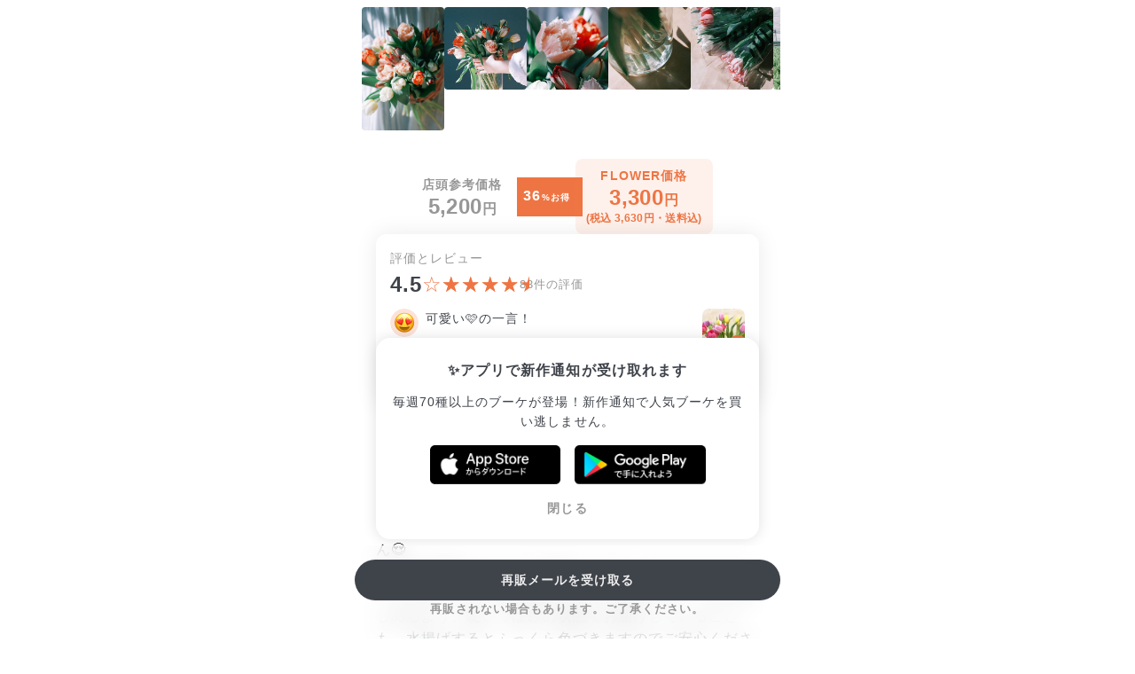

--- FILE ---
content_type: text/html; charset=utf-8
request_url: https://flowr.is/collections/3598
body_size: 33656
content:
<!DOCTYPE html>
<html>
<head>
<script src="https://www.googletagmanager.com/gtag/js?id=UA-127225293-2" async="async"></script>
<script>
  window.dataLayer = window.dataLayer || [];
  function gtag(){dataLayer.push(arguments);}
  gtag('js', new Date());
  gtag('config', 'UA-127225293-2');
  gtag('config', 'G-ECRL816TEK');
</script>

<script>
  (function(w,d,s,l,i){w[l]=w[l]||[];w[l].push({'gtm.start':
  new Date().getTime(),event:'gtm.js'});var f=d.getElementsByTagName(s)[0],
  j=d.createElement(s),dl=l!='dataLayer'?'&l='+l:'';j.async=true;j.src=
  'https://www.googletagmanager.com/gtm.js?id='+i+dl;f.parentNode.insertBefore(j,f);
  })(window,document,'script','dataLayer','GTM-N9C5VF7');
</script>

<meta charset='UTF-8'>
<meta content='IE=edge,chrome=1' http-equiv='X-UA-Compatible'>
<meta content='width=device-width, initial-scale=1, minimum-scale=1, maximum-scale=1' name='viewport'>
<meta content='telephone=no, address=no, date=no, email=no' name='format-detection'>
<meta content='KV3FMnuY2E6tN7tXb49LYwPgTa_-FWazCjLBHKLKnO0' name='google-site-verification'>
<meta name="csrf-param" content="authenticity_token" />
<meta name="csrf-token" content="tuJ7GUhY-PUsO6wzW6-bJsVLEHfFMlnTlMh9piGCJqbYpmAbuoPzCMfm_sOclM4IO4VLIXdCCJi9RDuKdPXPXQ" />
<link rel="icon" type="image/x-icon" href="https://s3-ap-northeast-1.amazonaws.com/flower-production-assets/assets/favicon-171e6f84226562e3df140ec421e7b5433308ac2d9202109fe635f221ab53ceb7.ico" />
<link rel="apple-touch-icon" type="image/png" href="https://s3-ap-northeast-1.amazonaws.com/flower-production-assets/assets/apple-touch-152-d8e0556079f45e6d7f6ab0af456d84c449cc8b5814c6ad6028e98533dce64e45.png" sizes="152x152" />
<title>【産直】センティアのおまかせチューリップ</title>
<meta name="description" content="ボリュームたっぷりのかわいいブーケが送料込み2,200円から。ブーケ・花束・花器の通販アプリ。">
<meta name="keywords" content="お花, 花, 定期便, お花の定期便, flower, フラワー, ふらわー, おはな, ていきびん, 無料, かわいい, 可愛い, カワイイ, 花瓶, 花器, ふらわーべーす, 丁寧な暮らし, おしゃれ, 女の子, おんなのこ, 植物">
<link rel="canonical" href="https://flowr.is/collections/3598">
<meta name="twitter:card" content="summary_large_image">
<meta property="fb:app_id" content="2273546272929090">
<meta property="og:type" content="website">
<meta property="og:url" content="https://flowr.is/">
<meta property="og:title" content="【産直】センティアのおまかせチューリップ">
<meta property="og:description" content="⚠️発送まで少しお時間をいただく商品ですので、ご確認のうえご注文ください。

FLOWER初の産地直送企画！フレッシュなチューリップをたっぷり20本、生産者さんから直接お届けします。
富山県にある「センティア」のチューリップは、お花屋さんではなかなか手に入らないユニークな品種がたくさん😍
今回は4品種ミックスでお届けします。どんなチューリップが届くかは、箱を開けるまでのお楽しみ。・長く楽しめるよう、硬いつぼみの状態でお届けしていることも。水揚げするとふっくら色づきますのでご安心ください。


👩‍🌾産地直送ブーケの特徴
- 摘みたてのフレッシュなお花をその日のうちに発送
- 生産者さんがセレクトした、いま一番旬なお花が楽しめる
- なかなか手に入りにくい珍しい品種と出会えるかも？

※切りっぱなし、保水をせずにお届けします。届いたらすぐに水揚げをお願いします！
※富山県からの発送となりますので、到着タイミングが通常と異なる場合がございます。
※栄養剤は付属しません。">
<meta property="og:image" content="https://flower-production-assets.s3.ap-northeast-1.amazonaws.com/uploads/flower_collection_product/share_image/3617/large_DSCF3026.jpg">
<meta property="og:image:width" content="1280">
<meta property="og:image:height" content="1280">
<meta name="robots" content="max-image-preview:large">
<script src="https://code.jquery.com/jquery-3.3.1.min.js" crossorigin="anonymous" integrity="sha256-FgpCb/KJQlLNfOu91ta32o/NMZxltwRo8QtmkMRdAu8=" defer="defer"></script>
<script src="https://s3-ap-northeast-1.amazonaws.com/flower-production-assets/assets/web/application-29ca8ebb7341c4cc730084b8833ad1bccb70694aa6dc6eba487db59b0b48c6df.js" defer="defer"></script>
<link rel="stylesheet" href="https://s3-ap-northeast-1.amazonaws.com/flower-production-assets/assets/web/collections-22fec0e6d6b7207769d28de0103fff2b95b8a54980f3549735a30c3b9bb716a4.css" />
<script src="https://code.jquery.com/jquery-3.3.1.min.js" crossorigin="anonymous" integrity="sha256-FgpCb/KJQlLNfOu91ta32o/NMZxltwRo8QtmkMRdAu8=" defer="defer"></script>
<script src="https://cdnjs.cloudflare.com/ajax/libs/moment.js/2.29.1/moment-with-locales.min.js" crossorigin="anonymous" integrity="sha512-LGXaggshOkD/at6PFNcp2V2unf9LzFq6LE+sChH7ceMTDP0g2kn6Vxwgg7wkPP7AAtX+lmPqPdxB47A0Nz0cMQ==" defer="defer"></script>
<script src="https://cdn.jsdelivr.net/npm/ua-parser-js@2.0.0-alpha.2/src/ua-parser.min.js" defer="defer"></script>
<script src="https://cdn.jsdelivr.net/npm/swiper@11/swiper-bundle.min.js"></script>

<link rel="stylesheet" href="https://cdn.jsdelivr.net/npm/swiper@11/swiper-bundle.min.css" />

<script>
  !function(f,b,e,v,n,t,s)
  {if(f.fbq)return;n=f.fbq=function(){n.callMethod?
  n.callMethod.apply(n,arguments):n.queue.push(arguments)};
  if(!f._fbq)f._fbq=n;n.push=n;n.loaded=!0;n.version='2.0';
  n.queue=[];t=b.createElement(e);t.async=!0;
  t.src=v;s=b.getElementsByTagName(e)[0];
  s.parentNode.insertBefore(t,s)}(window, document,'script',
  'https://connect.facebook.net/en_US/fbevents.js');
  fbq('init', '460578059555865');
  fbq('track', 'PageView');
</script>
<noscript>
<img height='1' src='https://www.facebook.com/tr?id=460578059555865&amp;ev=PageView&amp;noscript=1' style='display:none' width='1'>
</noscript>

<script>
  !function(){if(window.SmartnewsAds=window.SmartnewsAds||{},!window.SmartnewsAds.p){var e=window.SmartnewsAds.p=function(){e.callMethod?e.callMethod.apply(e,arguments):e.queue.push(arguments)};e.push=e,e.version="1.0.1",e.queue=[];var n=document.createElement("script");n.async=!0,n.src="https://cdn.smartnews-ads.com/i/pixel.js";var s=document.getElementsByTagName("script")[0];s.parentNode.insertBefore(n,s)}}();
  SmartnewsAds.p("0c154652c3ea5deca4cd551b", "PageView");
</script>
<noscript>
<img alt='' height='1' src='https://i.smartnews-ads.com/p?id=0c154652c3ea5deca4cd551b&amp;e=PageView' style='display:none;' width='1'>
</noscript>


</head>
<body class='collections_controller show_action mode_lossless'>
<noscript>
<iframe height='0' src='https://www.googletagmanager.com/ns.html?id=GTM-N9C5VF7' style='display:none;visibility:hidden' width='0'></iframe>
</noscript>


<div class='images-slide'>
<div class='swiper'>
<div class='swiper-wrapper'>
<div class='swiper-slide'>
<div class='swiper-zoom-container'>
<div class='images-slide__item swiper-zoom-target' style='background-image: url(https://flower-production-assets.s3.ap-northeast-1.amazonaws.com/uploads/flower_collection_pages/production/cover_image/3598/large_DSCF3026.jpg)'></div>
</div>
<div class='images-slide__footer'>
<h2 class='images-slide__title'>【産直】センティアのおまかせチューリップ</h2>
<div class='images-slide__label'>
<span>限定</span>
<span>300個</span>
</div>
</div>
</div>
<div class='swiper-slide' style='transition-timing-function: ease-out;'>
<div class='swiper-zoom-container'>
<div class='images-slide__item swiper-zoom-target' style='background-image: url(https://flower-production-assets.s3.ap-northeast-1.amazonaws.com/uploads/flower_collection_page_assets/production/file/4194/large_5430233b-39ff-4aef-b539-bfdd98045dfb.jpg)'></div>
</div>
<div class='images-slide__footer'>
<p class='images-slide__caption'>ボリュームたっぷり20本。大きめの花器にざっくり活けても、いくつかの花器に分けても。</p>
</div>
</div>
<div class='swiper-slide' style='transition-timing-function: ease-out;'>
<div class='swiper-zoom-container'>
<div class='images-slide__item swiper-zoom-target' style='background-image: url(https://flower-production-assets.s3.ap-northeast-1.amazonaws.com/uploads/flower_collection_page_assets/production/file/4195/large_b1c86297-7d69-444e-b7e0-51a8a696a538.jpg)'></div>
</div>
<div class='images-slide__footer'>
<p class='images-slide__caption'>不思議でかわいい姿にうっとり。4品種ミックスでお届けするので、それぞれの違いも楽しんで（品種はおまかせなので、写真と異なる場合があります）。</p>
</div>
</div>
<div class='swiper-slide' style='transition-timing-function: ease-out;'>
<div class='swiper-zoom-container'>
<div class='images-slide__item swiper-zoom-target' style='background-image: url(https://flower-production-assets.s3.ap-northeast-1.amazonaws.com/uploads/flower_collection_page_assets/production/file/4196/large_5054abb0-ca3c-4cdf-93f0-9c4bc9d403b6.jpg)'></div>
</div>
<div class='images-slide__footer'>
<p class='images-slide__caption'>チューリップは、水の量少なめの「浅水」で活けるのがおすすめです。</p>
</div>
</div>
<div class='swiper-slide' style='transition-timing-function: ease-out;'>
<div class='swiper-zoom-container'>
<div class='images-slide__item swiper-zoom-target' style='background-image: url(https://flower-production-assets.s3.ap-northeast-1.amazonaws.com/uploads/flower_collection_page_assets/production/file/4197/large_d34406f5-7652-44e8-9bdb-240184d96f2f.jpg)'></div>
</div>
<div class='images-slide__footer'>
<p class='images-slide__caption'>きれいに包まれて届きます。保水なしでの配送なので、受け取ったらすぐに水揚げをお願いします。</p>
</div>
</div>
<div class='swiper-slide' style='transition-timing-function: ease-out;'>
<div class='swiper-zoom-container'>
<div class='images-slide__item swiper-zoom-target' style='background-image: url(https://flower-production-assets.s3.ap-northeast-1.amazonaws.com/uploads/flower_collection_page_assets/production/file/4198/large_39aef9bb-e83d-41de-93d0-9a63f4142bbb.jpg)'></div>
</div>
<div class='images-slide__footer'>
<p class='images-slide__caption'>富山県砺波市にあるセンティアのチューリップは、国内トップクラスの生産量だけでなく、美しく高品質。一番の魅力は、お客さまの手元できちんと開くように計算された収穫を実現していること。ベストなタイミングで収穫するから、美しい状態を長く楽しむことができます。</p>
</div>
</div>
<div class='swiper-slide' style='transition-timing-function: ease-out;'>
<div class='swiper-zoom-container'>
<div class='images-slide__item swiper-zoom-target' style='background-image: url(https://flower-production-assets.s3.ap-northeast-1.amazonaws.com/uploads/flower_collection_page_assets/production/file/4199/large_e5de9a9f-d367-4ebd-896e-7a240a9d40a3.jpg)'></div>
</div>
<div class='images-slide__footer'>
<p class='images-slide__caption'>国内では珍しいオランダ式の最新設備を導入。ひとつひとつ丁寧にチェックされたチューリップだけが、あなたの元に届きます。</p>
</div>
</div>
</div>
</div>
<div class='images-slide__thumbs'>
<a class='images-slide__thumb' data-index='0' href='#'>
<img alt="【産直】センティアのおまかせチューリップ" class="images-slide__thumb-image" loading="lazy" src="https://flower-production-assets.s3.ap-northeast-1.amazonaws.com/uploads/flower_collection_pages/production/cover_image/3598/small_DSCF3026.jpg" />
</a>
<a class='images-slide__thumb' data-index='1' href='#'>
<img alt="ボリュームたっぷり20本。大きめの花器にざっくり活けても、いくつかの花器に分けても。" class="images-slide__thumb-image" loading="lazy" src="https://flower-production-assets.s3.ap-northeast-1.amazonaws.com/uploads/flower_collection_page_assets/production/file/4194/small_5430233b-39ff-4aef-b539-bfdd98045dfb.jpg" />
</a>
<a class='images-slide__thumb' data-index='2' href='#'>
<img alt="不思議でかわいい姿にうっとり。4品種ミックスでお届けするので、それぞれの違いも楽しんで（品種はおまかせなので、写真と異なる場合があります）。" class="images-slide__thumb-image" loading="lazy" src="https://flower-production-assets.s3.ap-northeast-1.amazonaws.com/uploads/flower_collection_page_assets/production/file/4195/small_b1c86297-7d69-444e-b7e0-51a8a696a538.jpg" />
</a>
<a class='images-slide__thumb' data-index='3' href='#'>
<img alt="チューリップは、水の量少なめの「浅水」で活けるのがおすすめです。" class="images-slide__thumb-image" loading="lazy" src="https://flower-production-assets.s3.ap-northeast-1.amazonaws.com/uploads/flower_collection_page_assets/production/file/4196/small_5054abb0-ca3c-4cdf-93f0-9c4bc9d403b6.jpg" />
</a>
<a class='images-slide__thumb' data-index='4' href='#'>
<img alt="きれいに包まれて届きます。保水なしでの配送なので、受け取ったらすぐに水揚げをお願いします。" class="images-slide__thumb-image" loading="lazy" src="https://flower-production-assets.s3.ap-northeast-1.amazonaws.com/uploads/flower_collection_page_assets/production/file/4197/small_d34406f5-7652-44e8-9bdb-240184d96f2f.jpg" />
</a>
<a class='images-slide__thumb' data-index='5' href='#'>
<img alt="富山県砺波市にあるセンティアのチューリップは、国内トップクラスの生産量だけでなく、美しく高品質。一番の魅力は、お客さまの手元できちんと開くように計算された収穫を実現していること。ベストなタイミングで収穫するから、美しい状態を長く楽しむことができます。" class="images-slide__thumb-image" loading="lazy" src="https://flower-production-assets.s3.ap-northeast-1.amazonaws.com/uploads/flower_collection_page_assets/production/file/4198/small_39aef9bb-e83d-41de-93d0-9a63f4142bbb.jpg" />
</a>
<a class='images-slide__thumb' data-index='6' href='#'>
<img alt="国内では珍しいオランダ式の最新設備を導入。ひとつひとつ丁寧にチェックされたチューリップだけが、あなたの元に届きます。" class="images-slide__thumb-image" loading="lazy" src="https://flower-production-assets.s3.ap-northeast-1.amazonaws.com/uploads/flower_collection_page_assets/production/file/4199/small_e5de9a9f-d367-4ebd-896e-7a240a9d40a3.jpg" />
</a>
</div>
</div>
<div id='container'>
<div class='price_with_reference'>
<div class='flex-row'>
<div class='ref-price-box'>
<div class='ref_price'>
<div class='label gray'>
店頭参考価格
</div><div class='price gray'>5,200<span class='price__yen'>円</span></div></div>
<div class='discount'>
<div class='percentage'>
36
</div>
<div class='otoku'>
%お得
</div>
</div>
</div>
<div class='box_column'>
<div class='member_price'>
<div class='label secondary'>FLOWER価格</div><div class='price secondary'>3,300<span class='price__yen'>円</span></div><div class='including_tax secondary'>
(税込 3,630円・送料込)
</div>
</div>
</div>
</div>
</div>
<div class='latest-review'>
<h3 class='latest-review__heading'>評価とレビュー</h3>
<div class='latest-review__summary'>
<span class='review-score'>4.5</span>
<div class='review-stars'>
<span class='review-stars__star' data-score='10'></span>
<span class='review-stars__star' data-score='10'></span>
<span class='review-stars__star' data-score='10'></span>
<span class='review-stars__star' data-score='10'></span>
<span class='review-stars__star' data-score='5'></span>
</div>
<span class='review-count'>83件の評価</span>
</div>
<div class='latest-review__review' data-review>
<div class='latest-review__grid'>
<img class="review-icon review-icon--3" src="https://s3-ap-northeast-1.amazonaws.com/flower-production-assets/assets/web/reviews/3-eeffa203a81bda6ff1fb367e37d99af980327d90c200bd586c32f25bc0e6300f.png" />
<div class='latest-review__body'>可愛い🩷の一言！

咲いていく姿を見て癒され、長く咲いてくれました♪</div>
<div class='latest-review-images'>
<img class="latest-review-images__image" data-index="0" data-slide="true" src="https://flower-production-assets.s3.ap-northeast-1.amazonaws.com/uploads/review_images/production/image/97/small_35ef5b95-f4d2-47f7-bfda-6783a31d42fd.jpg" />
<div class='latest-review-images__count'>+1</div>
</div>
<div class='review-timestamp'>
8ヶ月前
</div>
</div>
<dialog class='review-dialog'>
<div class='review-swiper'>
<div class='swiper-wrapper'>
<div class='swiper-slide'>
<img class="review-dialog__image" loading="lazy" src="https://flower-production-assets.s3.ap-northeast-1.amazonaws.com/uploads/review_images/production/image/97/large_35ef5b95-f4d2-47f7-bfda-6783a31d42fd.jpg" />
</div>
<div class='swiper-slide'>
<img class="review-dialog__image" loading="lazy" src="https://flower-production-assets.s3.ap-northeast-1.amazonaws.com/uploads/review_images/production/image/98/large_2e684a55-e6d9-4b27-96a7-7ec2eccf14a1.jpg" />
</div>
</div>
<div class='swiper-button-next'></div>
<div class='swiper-button-prev'></div>
<div class='swiper-pagination'></div>
<a class='review-dialog__close' href='#'>
<img src="https://s3-ap-northeast-1.amazonaws.com/flower-production-assets/assets/web/reviews/close-df35c313beecce09e85626b15f63c249d4e325ed1d7e886619950d9e31268450.svg" />
</a>
</div>
</dialog>
</div>
</div>
<script>
  window.addEventListener('DOMContentLoaded', () => {
    const swiper = new Swiper('.review-swiper', {
      centeredSlides: true,
      containerModifierClass: 'review-swiper-',
      pagination: {
        el: '.swiper-pagination',
        type: 'fraction',
        renderFraction: (currentClass, totalClass) => {
          return `
            <span class="review-dialog__fraction">
              <span class="${currentClass}"></span> / <span class="${totalClass}"></span>
            </span>
          `
        },
      },
      navigation: {
        nextEl: '.swiper-button-next',
        prevEl: '.swiper-button-prev',
      },
      a11y: {
        // どういうわけかラベルがたくさん表示されるので消す
        firstSlideMessage: '',
        lastSlideMessage: '',
        nextSlideMessage: '',
      },
    });
  
    document.querySelectorAll('[data-slide]').forEach((image) => {
      image.addEventListener('click', (e) => {
        e.preventDefault();
  
        const dialog = image.closest('[data-review]').querySelector('.review-dialog')
  
        dialog.querySelector('.review-swiper').swiper.slideTo(image.dataset.index, 0);
        dialog.showModal();
      });
    });
  
    document.querySelectorAll('.review-dialog__close').forEach((close) => {
      close.addEventListener('click', (e) => {
        e.preventDefault();
  
        close.closest('.review-dialog').close();
      });
    });
  });
</script>

<section class='product-description'>
<p class="simple_format">⚠️発送まで少しお時間をいただく商品ですので、ご確認のうえご注文ください。</p>

<p class="simple_format">FLOWER初の産地直送企画！フレッシュなチューリップをたっぷり20本、生産者さんから直接お届けします。
<br />富山県にある「センティア」のチューリップは、お花屋さんではなかなか手に入らないユニークな品種がたくさん😍
<br />今回は4品種ミックスでお届けします。どんなチューリップが届くかは、箱を開けるまでのお楽しみ。・長く楽しめるよう、硬いつぼみの状態でお届けしていることも。水揚げするとふっくら色づきますのでご安心ください。</p>

<p class="simple_format">👩‍🌾産地直送ブーケの特徴
<br />- 摘みたてのフレッシュなお花をその日のうちに発送
<br />- 生産者さんがセレクトした、いま一番旬なお花が楽しめる
<br />- なかなか手に入りにくい珍しい品種と出会えるかも？</p>

<p class="simple_format">※切りっぱなし、保水をせずにお届けします。届いたらすぐに水揚げをお願いします！
<br />※富山県からの発送となりますので、到着タイミングが通常と異なる場合がございます。
<br />※栄養剤は付属しません。</p>
</section>
<div class='delivery delivery_labels'>
<p class='bulk_caution'>※こちらの商品はグッズ合わせ買い対象外となります</p>
</div>
<div class='page-partial-box'>
<img class="image" loading="lazy" src="https://flower-production-assets.s3.ap-northeast-1.amazonaws.com/uploads/flower_collection_page_assets/production/file/4194/large_5430233b-39ff-4aef-b539-bfdd98045dfb.jpg" />
<p class='page-partial-box__caption'>
ボリュームたっぷり20本。大きめの花器にざっくり活けても、いくつかの花器に分けても。
</p>
</div>
<div class='page-partial-box'>
<img class="image" loading="lazy" src="https://flower-production-assets.s3.ap-northeast-1.amazonaws.com/uploads/flower_collection_page_assets/production/file/4195/large_b1c86297-7d69-444e-b7e0-51a8a696a538.jpg" />
<p class='page-partial-box__caption'>
不思議でかわいい姿にうっとり。4品種ミックスでお届けするので、それぞれの違いも楽しんで（品種はおまかせなので、写真と異なる場合があります）。
</p>
</div>
<div class='page-partial-box'>
<img class="image" loading="lazy" src="https://flower-production-assets.s3.ap-northeast-1.amazonaws.com/uploads/flower_collection_page_assets/production/file/4196/large_5054abb0-ca3c-4cdf-93f0-9c4bc9d403b6.jpg" />
<p class='page-partial-box__caption'>
チューリップは、水の量少なめの「浅水」で活けるのがおすすめです。
</p>
</div>
<div class='page-partial-box'>
<img class="image" loading="lazy" src="https://flower-production-assets.s3.ap-northeast-1.amazonaws.com/uploads/flower_collection_page_assets/production/file/4197/large_d34406f5-7652-44e8-9bdb-240184d96f2f.jpg" />
<p class='page-partial-box__caption'>
きれいに包まれて届きます。保水なしでの配送なので、受け取ったらすぐに水揚げをお願いします。
</p>
</div>
<div class='page-partial-box'>
<img class="image" loading="lazy" src="https://flower-production-assets.s3.ap-northeast-1.amazonaws.com/uploads/flower_collection_page_assets/production/file/4198/large_39aef9bb-e83d-41de-93d0-9a63f4142bbb.jpg" />
<p class='page-partial-box__caption'>
富山県砺波市にあるセンティアのチューリップは、国内トップクラスの生産量だけでなく、美しく高品質。一番の魅力は、お客さまの手元できちんと開くように計算された収穫を実現していること。ベストなタイミングで収穫するから、美しい状態を長く楽しむことができます。
</p>
</div>
<div class='page-partial-box'>
<img class="image" loading="lazy" src="https://flower-production-assets.s3.ap-northeast-1.amazonaws.com/uploads/flower_collection_page_assets/production/file/4199/large_e5de9a9f-d367-4ebd-896e-7a240a9d40a3.jpg" />
<p class='page-partial-box__caption'>
国内では珍しいオランダ式の最新設備を導入。ひとつひとつ丁寧にチェックされたチューリップだけが、あなたの元に届きます。
</p>
</div>
<ul class='footnotes'>
<li class='footnote'>
* ご注文後のキャンセルはできません。
</li>
<li class='footnote'>
* 仕入れの都合上、花材の一部が変更になる場合があります。
</li>
</ul>
<section class='faq'>
<h3 class='faq__heading'>
<img width="18" height="24" loading="lazy" src="https://s3-ap-northeast-1.amazonaws.com/flower-production-assets/assets/web/stores/icon_faq-98884ff6b7a1fea9c237cca4a21b586635a48128d19d3803ff9111cca9c68160.svg" />
よくある質問
</h3>
<div>
<h4 class='faq__question'>
届いた商品に問題があったら？
</h4>
<p class='faq__answer'>
配送中にお花が枯れてしまったり折れてしまうなどのトラブルが起こってしまう場合がございます。もしそういった商品が届いた場合は返金またはクーポンにて補償いたしますので、お手数ですが「お問合せ」までご連絡ください（その際、商品のお写真をご用意いただけると手続きがスムーズになります）。
</p>
</div>
<div>
<h4 class='faq__question'>
FLOWERのお花はなぜお得？
</h4>
<p class='faq__answer'>
市場から直接仕入れた新鮮な花をオンラインで数量限定販売。FLOWER独自の販売方式で、花の廃棄を限りなく０に。ロスがないから、ずっとお得な価格でのお届けを実現しています。
</p>
</div>
<div>
<h4 class='faq__question'>
対応している決済方法は？
</h4>
<p class='faq__answer'>
クレジットカード（VISA、MasterCard、JCB、American Express、Diners Club、DISCOVER）、PayPayでお支払いいただけます。
</p>
</div>
</section>
<div class='center' id='app_recommend' style='display: none;'>
<div class='mobile_app_recommend'>
<input class='checkbox' id='close' name='close' type='checkbox'>
<div class='popup'>
<div class='title'></div>
<p class='description'></p>
<div class='app_download'>
<a href="https://flowr.page.link/SMY4"><div class='badge_appstore'></div>
</a><a href="https://flowr.page.link/WfQa"><div class='badge_googleplaystore'></div>
</a></div>
<label class='btn' for='close'>閉じる</label>
</div>
</input>
</div>
</div>
<div class='center'>
<div class='onsale_products'>
<h2 class='heading'>販売中のブーケ</h2>
<ul class='fl-products'>
<li class='fl-product'>
<a href="/collections/41956"><img class="product_thumbnail" loading="lazy" src="https://flower-production-assets.s3.ap-northeast-1.amazonaws.com/uploads/flower_collection_product/image/41976/large_53857a74-4e0f-4148-8fe6-ee8b199e21d5.jpg" />
<span class='product_note'>1/30(金)発送</span>
<span class='product_label product_label--new'>
NEW
</span>
<div class='product_detail'>
<span class='name'>【産直】チューリップ「フレミングベイビー」水耕栽培キット</span>
<span class='price'>¥2,860</span>
</div>
</a></li>
<li class='fl-product'>
<a href="/collections/41829"><img class="product_thumbnail" loading="lazy" src="https://flower-production-assets.s3.ap-northeast-1.amazonaws.com/uploads/flower_collection_product/image/41849/large_4b8ba217-2ed8-46d1-a3c1-fd38a6d42cb4.jpg" />
<span class='product_note'>1/29(木)発送</span>
<div class='product_detail'>
<span class='name'>【産直】松木園芸のおまかせガーベラ</span>
<span class='price'>¥3,025</span>
</div>
</a></li>
<li class='fl-product'>
<a href="/collections/41801"><img class="product_thumbnail" loading="lazy" src="https://flower-production-assets.s3.ap-northeast-1.amazonaws.com/uploads/flower_collection_product/image/41821/large_42435e5f-545b-4e13-8041-4d3556095152.jpg" />
<span class='product_note'>1/23(金)発送</span>
<div class='product_detail'>
<span class='name'>【産直】センティアのおまかせチューリップ（14〜15本）</span>
<span class='price'>¥3,410</span>
</div>
</a></li>
<li class='fl-product'>
<a href="/collections/41743"><img class="product_thumbnail" loading="lazy" src="https://flower-production-assets.s3.ap-northeast-1.amazonaws.com/uploads/flower_collection_product/image/41763/large_f752c54d-28d2-4aff-abed-db460aa5f6b8.jpg" />
<span class='product_note'>1/11(日)発送</span>
<div class='product_detail'>
<span class='name'>土と水がいらない「苔付きマジックアマリリス」</span>
<span class='price'>¥3,630</span>
</div>
</a></li>

</ul>

</div>
<a class="button" href="/collections">販売中のブーケ一覧へ</a>
</div>
<div class='checkout'>
<button class='fl-button primary fluid' data-open-modal='#resale-modal'>再販メールを受け取る</button>
<span class='checkout__note'>再販されない場合もあります。ご了承ください。</span>
</div>
<div class='fl-modal' id='resale-modal'>
<div class='modal-backdrop' data-close-modal></div>
<div class='modal-dialog'>
<div class='modal-content'>
<div class='modal-close' data-close-modal></div>
<div class='modal-body'>
<form class="resale-email-form" action="/collections/3598/resale_emails" accept-charset="UTF-8" method="post"><input type="hidden" name="authenticity_token" value="xe_ucC_Tb0rVN6fq48I3rfXoNWHXc3wIB2NhchHVLCwGyMU_ZygRLBombD471UtfnpqV5QZRoi4TSzmT6Texqg" autocomplete="off" /><h3 class='resale-email-form__heading'>再販お知らせメール</h3>
<p class='resale-email-form__description'>こちらの商品が再販されたらメールにてお知らせします。※仕入れ等の都合により再販がない場合もございます。あらかじめご了承ください。</p>
<div class='fl-form-field'>
<input class="fl-input fl-input--gray" placeholder="メールアドレス" required="required" type="email" name="email" id="email" />
</div>
<span class='resale-email-form__note'>メールでの通知は2027年1月11日まで有効</span>
<input type="submit" name="commit" value="メールアドレスを登録" class="fl-form-submit fl-button active" data-disable-with="メールアドレスを登録" />
</form></div>
<div class='modal-footer'></div>
</div>
</div>
</div>
<div class='app_download'>
<a href="https://flowr.page.link/88Lt"><div class='badge_appstore'></div>
</a><a href="https://flowr.page.link/19mT"><div class='badge_googleplaystore'></div>
</a></div>
</div>
<script>
  window.addEventListener('DOMContentLoaded', () => {
    gtag('event', 'lossless_page_view', { 'event_category': 'SoldOut', 'event_label': "3617", 'non_interaction': true });
  })
</script>
<script>
  window.addEventListener('DOMContentLoaded', function () {
    const swiper = new Swiper('.swiper', {
      zoom: true,
      effect: 'fade',
      fadeEffect: { crossFade: true },
      speed: 300,
      on: {
        slideChange() {
          this.slides.forEach((slide, index) => {
            const video = slide.querySelector('video')
  
            if (video) {
              if (this.activeIndex === index) {
                video.play();
              } else {
                video.pause();
              }
            }
          });
        }
      }
    });
  
    $('.images-slide__thumb').on('click', (e) => {
      e.preventDefault();
  
      swiper.slideTo(e.currentTarget.dataset.index);
    });
  
    $('[data-open-modal]').on('click', (e) => {
      e.preventDefault()
      $($(e.target).data('open-modal')).fadeIn(100)
    })
  
    $('[data-close-modal]').on('click', (e) => {
      e.preventDefault()
      $(e.target).closest('.fl-modal').fadeOut(100)
    })
  
    const appRecommend = $('#app_recommend');
  
    if (appRecommend.length == 1) {
      if (new UAParser(navigator.userAgent).getOS().name === 'iOS') {
        appRecommend.find('.title').text('✨アプリで再販通知が受け取れます');
        appRecommend.find('.description').text('この商品が再販されたらすぐにお知らせします。いますぐアプリをダウンロードしよう！');
      } else {
        appRecommend.find('.title').text('✨アプリで新作通知が受け取れます');
        appRecommend.find('.description').text('毎週70種以上のブーケが登場！新作通知で人気ブーケを買い逃しません。');
      }
  
      appRecommend.show();
    }
  
    const loadReviewsButton = $('#load-reviews');
  
    loadReviewsButton.on('click', async (e) => {
      e.preventDefault();
  
      loadReviewsButton.attr('disabled', true);
  
      const reviewsList = document.querySelector('.reviews__list');
      const page = loadReviewsButton.data('page');
      const per_page = loadReviewsButton.data('per-page');
  
      if (!page) return;
  
      const query = new URLSearchParams({ page, per_page });
      const response = await fetch(loadReviewsButton.attr('href') + '?' + query.toString());
      const html = await response.text();
  
      reviewsList.insertAdjacentHTML('beforeend', $(html).find('.reviews__list').html());
  
      if ($(html).find('.review').length === per_page) {
        loadReviewsButton.data('page', page + 1);
        loadReviewsButton.attr('disabled', false);
      } else {
        loadReviewsButton.data('page', null);
        loadReviewsButton.css('display', 'none');
      }
    });
  
    const product = {
      id: "3617",
      name: `【産直】センティアのおまかせチューリップ`,
      category: "lossless_bouquet",
      price: 3300
    };
  
    $('#checkout_button').on('click', function(e) {
      e.preventDefault();
  
      window.Ecommerce.beginCheckout(product)
  
      location.href = e.currentTarget.href
    });
  
    window.Ecommerce.viewItem(product);
  });
</script>
<script>
  window.addEventListener('DOMContentLoaded', () => {
    $.post({
      url: '/api/page_view_logs',
      dataType: 'json',
      contentType: 'application/json',
      data: JSON.stringify({ flower_collection_page_id: '3598' }),
      headers: {
        'X-CSRF-Token': $('meta[name=csrf-token]').attr('content'),
      },
    });
  });
</script>

<div id='notifications'>
</div>
<script>
  const clearNotifications = () => {
    const notifications = document.querySelectorAll(".fl-notification");
  
    for (let notification of notifications) {
      setTimeout(() => {
        notification.classList.add("fl-notification--hidden");
      }, 3000);
    }
  };
  
  document.addEventListener("DOMContentLoaded", clearNotifications);
</script>

</body>
</html>


--- FILE ---
content_type: text/css
request_url: https://s3-ap-northeast-1.amazonaws.com/flower-production-assets/assets/web/collections-22fec0e6d6b7207769d28de0103fff2b95b8a54980f3549735a30c3b9bb716a4.css
body_size: 60540
content:
.fl-button{border:none;border-radius:32px;color:white;font-size:14px;font-weight:700;line-height:1;letter-spacing:0.075rem;height:46px;box-sizing:border-box;padding:8px 16px;cursor:pointer;display:flex;align-items:center;justify-content:center;appearance:none}.fl-button.fluid{width:100%;max-width:480px}.fl-button.small{height:32px;padding:11px 16px;font-size:12px}.fl-button.primary{color:#eee;background-color:#3f434a}.fl-button.secondary{color:#3f434a;background-color:#eee}.fl-button.bordered{color:#3f434a;border:1.5px solid #3f434a;background-color:transparent}.fl-button.danger{background-color:#f43e3b}.fl-button.active{background-color:#ee7543}.fl-button.inactive{background-color:#ccc;pointer-events:none}.fl-link{text-decoration:none;color:white;font-size:14px;font-weight:700}.fl-tag-list{display:flex;flex-flow:row wrap;gap:8px}.fl-tag{display:inline-block;padding:4px 12px;background-color:rgba(63,67,74,0.05);border:0.5px solid rgba(63,67,74,0.08);border-radius:24px;color:rgba(63,67,74,0.8);font-size:14px;line-height:1.5}.fl-label{display:inline-block;background-color:#eeeeee;border-radius:4px;padding:2px 6px;color:#3f434a;font-weight:700}.fl-label.active{color:#ee7543;background-color:rgba(238,117,67,0.1)}.fl-label.small{padding:4px 8px;font-size:12px}.fl-input,.fl-select select{height:44px;width:100%;box-sizing:border-box;padding:15px 12px;background-color:rgba(255,255,255,0.8);outline-width:1px;border:none 0px;border-radius:6px;color:#3f434a;font-size:14px;font-weight:700;line-height:1}.fl-input::placeholder,.fl-select select::placeholder{color:rgba(111,113,117,0.6)}.fl-input:disabled,.fl-select select:disabled{opacity:1;-webkit-text-fill-color:#3f434a}.fl-input.fl-input--gray,.fl-select select.fl-input--gray{background-color:#f5f5f5}.fl-select{position:relative}.fl-select select{appearance:none;-webkit-appearance:none}.fl-select select::-ms-expand{display:none}.fl-select::after{content:"";position:absolute;width:8px;height:8px;top:15px;right:17px;border-style:solid;border-color:rgba(111,113,117,0.6);border-width:0 2px 2px 0;transform:rotate(45deg)}.fl-select.fl-select--gray select{background-color:#f5f5f5}.fl-checkbox{opacity:0;-webkit-appearance:none;appearance:none;position:absolute}.fl-checkbox+.label{color:white;font-size:13px;font-weight:700;line-height:1.5;display:flex;align-items:center;justify-content:flex-start;cursor:pointer}.fl-checkbox+.label.label--black{color:#3f434a}.fl-checkbox+.label::before{display:inline-block;width:20px;height:20px;margin:-1px 8px 0 0;content:'';background-image:url(https://s3-ap-northeast-1.amazonaws.com/flower-production-assets/assets/web/common/checkbox/empty-2a89af6d916c75affaa4eb11c0dccf60b03e7bafba54f834d1ea00302f041992.svg);background-repeat:no-repeat;background-position:center;background-size:20px 20px;opacity:0.4}.fl-checkbox+.label--black::before{background-image:url(https://s3-ap-northeast-1.amazonaws.com/flower-production-assets/assets/web/common/checkbox/empty-black-77b2e332dd345c35612418ff8744078575b4be9de3fd94b41b59379966061737.svg);opacity:1}.fl-checkbox:checked+.label::before{background-image:url(https://s3-ap-northeast-1.amazonaws.com/flower-production-assets/assets/web/common/checkbox/fill-1822ed9d85a95695c775203e87dff3904b37507630310031850497d6d82db880.svg);opacity:1}.fl-checkbox:checked+.label--black::before{background-image:url(https://s3-ap-northeast-1.amazonaws.com/flower-production-assets/assets/web/common/checkbox/fill-black-9ce8ca3558dcedf807b6819991a387be34011389f3e5f699a4a8260a8639aa15.svg);opacity:1}.fl-message{font-size:14px;line-height:1.6}.fl-message.error{color:#f43e3b}.fl-callout{position:relative;border-radius:8px;padding:8px 16px;font-size:13px;line-height:1.5;background-color:rgba(238,117,67,0.1);display:inline-block}.fl-callout:before{content:'';background-color:rgba(255,255,255,0.8);border-radius:8px;position:absolute;top:0;left:0;display:block;width:100%;height:100%;z-index:-1}.fl-callout .callout-heading{display:inline-block;font-weight:700;margin-bottom:2px}.fl-callout .callout-body ul{padding-left:16px}.fl-breadcrumbs{width:100%;list-style:none;display:flex;flex-flow:row nowrap}.fl-breadcrumbs .fl-breadcrumbs-item{margin:0;font-size:14px}.fl-breadcrumbs .fl-breadcrumbs-item:not(:last-child)::after{content:'>';margin:0.5rem}.fl-breadcrumbs .fl-breadcrumbs-item a{text-decoration:underline}.fl-breadcrumbs.fl-breadcrumbs--nowrap{flex-wrap:nowrap;overflow-x:auto;-ms-overflow-style:none}.fl-breadcrumbs.fl-breadcrumbs--nowrap .fl-breadcrumbs-item{white-space:nowrap}.fl-breadcrumbs.fl-breadcrumbs--nowrap::-webkit-scrollbar{display:none;scrollbar-width:none}.fl-segmented-control{display:flex;flex-flow:row nowrap;gap:2px;background-color:#f0f0f0;padding:2px;border-radius:8.91px}.fl-segmented-control:has(:focus-visible){outline:2px solid #ee7543}.fl-segmented-control .fl-segmented-control-item{display:flex;align-items:center;justify-content:center;border-radius:6.93px;flex-grow:1;flex-basis:0;font-size:13px;line-height:1.5;text-align:center;color:#979797;cursor:pointer;min-height:28px;min-width:150px;vertical-align:middle}.fl-segmented-control .fl-segmented-control-item:has(:checked){background-color:white;color:#3f434a;font-weight:700;box-shadow:0px 3px 1px 0px #0000000a, 0px 3px 8px 0px #0000001f}.fl-segmented-control .fl-segmented-control-radio{appearance:none;opacity:0}.fl-steps{display:flex;width:220px}.fl-steps .step{display:flex;flex-flow:column nowrap;align-items:center;justify-content:flex-end;flex:1;text-align:center;color:white;font-size:12px;font-weight:700}.fl-steps .step:before{content:"";background-size:16px 16px;background-image:url(https://s3-ap-northeast-1.amazonaws.com/flower-production-assets/assets/web/checkout/steps/empty-ebcae5ce94c882722c02f1163318113a386fc0a3bdd2d28b5e6734a949bbfde1.svg);opacity:0.4;display:block;width:16px;height:16px;margin:0 auto 1rem}.fl-steps .step.done:before{background-image:url(https://s3-ap-northeast-1.amazonaws.com/flower-production-assets/assets/web/checkout/steps/fill-1822ed9d85a95695c775203e87dff3904b37507630310031850497d6d82db880.svg);opacity:1}.fl-steps .step.done:not(:last-child):after{opacity:1}.fl-steps .step.current:before{opacity:1}.fl-steps .step:not(:last-child):after{content:"";position:relative;top:9px;width:calc(100% - 16px);left:50%;height:2px;background-color:white;opacity:0.4;order:-1}.fl-form{width:100%}.fl-form .fl-form-label{display:block;color:white;font-size:13px;font-weight:700;line-height:1.2;margin-bottom:8px}.fl-form .fl-form-label.fl-form-label--black{color:#3f434a}.fl-form .fl-form-label.fl-form-label--gray{color:#b2b2b2}.fl-form .fl-form-field{margin-bottom:16px}.fl-form .fl-form-field:last-child{margin-bottom:0}.fl-form .fl-form-fields{display:grid;column-gap:13px;margin-bottom:16px}.fl-form .fl-form-fields.two{grid-template:'. .' auto 'message message' auto / 1fr 1fr}.fl-form .fl-form-fields .fl-form-field{margin-bottom:0}.fl-form .fl-form-fields .fl-form-fields-message{grid-area:message}.fl-form .fl-form-submit{margin:32px 0 16px}.fl-app-store-buttons{display:flex;flex-flow:row nowrap;align-items:center;justify-content:center}@media screen and (min-width: 767px){.fl-app-store-buttons{display:none}}.fl-app-store-buttons .apple{width:164px;height:49px;margin:0 auto;background-image:url(https://s3-ap-northeast-1.amazonaws.com/flower-production-assets/assets/web/home/badge_appstore-aa5732ead0a2b6b813f0c430a31fca83af568312b80babc176583ec27d7de971.png);background-size:cover;margin-right:16px}.fl-app-store-buttons .google{width:164px;height:49px;margin:0 auto;background-image:url(https://s3-ap-northeast-1.amazonaws.com/flower-production-assets/assets/web/home/badge_googleplaystore-583c4db9359eb3b8f492696dfe9646409a115dc22ae5a2252aa93627430d8af5.png);background-size:cover}.fl-products{width:100%;display:grid;grid-template-columns:1fr 1fr;gap:16px;list-style:none}.fl-product{position:relative}.fl-product .product_thumbnail{width:100%;height:100%;display:block;aspect-ratio:0.6667;object-fit:cover;border-radius:12px}.fl-product .product_label{position:absolute;top:0;left:0;padding:4px 8px;border-radius:12px 0;color:white;font-size:11px;font-weight:700;line-height:1.5}.fl-product .product_label.product_label--new{background-color:#ee7543}.fl-product .product_label.product_label--few{background-color:#3f434a}.fl-product .product_note{position:absolute;top:0;right:0;padding:8px 8px;color:white;font-size:13px;font-weight:700;line-height:1.5}.fl-product .product_detail{position:absolute;right:0;bottom:0;left:0;padding:0 8px 8px;height:75px;background:linear-gradient(0deg, rgba(0,0,0,0.25) 0%, rgba(196,196,196,0) 100%);display:flex;flex-flow:column;align-items:flex-start;justify-content:flex-end;border-radius:0 0 12px 12px}.fl-product .product_detail .name,.fl-product .product_detail .price{color:white;font-size:13px;font-weight:700;line-height:1.5;padding:0;margin:0}.fl-product .product_detail .price{display:inline-block}.fl-product .product_detail .price.price--discounted{background-color:#f43e3b;line-height:1.5;padding:0 4px;border-radius:4px}.fl-product .soldout{position:absolute;top:0;right:0;bottom:0;left:0;color:white;font-size:14px;font-weight:700;line-height:1.5;display:flex;align-items:center;justify-content:center;background-color:rgba(134,134,134,0.5);border-radius:12px}.fl-article{background-color:white;border-radius:12px;display:grid;grid-template:'image title' auto 'image description' 1fr / 118px 1fr;box-shadow:0px 0px 12px 0px rgba(0,0,0,0.08)}.fl-article .article-thumbnail{grid-area:image;aspect-ratio:1/1.2;object-fit:cover;width:100%;height:100%;display:block;border-radius:12px 0 0 12px}.fl-article .article-title{grid-area:title;margin:16px 16px 8px 16px;color:#3f434a;font-size:14px;font-weight:bold;line-height:1.5}.fl-article .article-description{grid-area:description;margin:0px 16px 16px 16px;color:#3f434a;font-size:13px;line-height:1.5;display:-webkit-box;-webkit-line-clamp:3;-webkit-box-orient:vertical;overflow:hidden}.fl-modal{display:none;position:fixed;top:0;left:0;right:0;bottom:0;z-index:2147480000}.fl-modal.fl-modal--compact .modal-content{padding:16px 16px 0}.fl-modal.fl-modal--compact .modal-footer{padding:16px 0 16px}.fl-modal .modal-dialog{display:flex;flex-flow:column nowrap;align-items:center;justify-content:center;padding:0 25px;width:100%;height:100%}.fl-modal .modal-backdrop{position:absolute;background-color:rgba(0,0,0,0.4);width:100%;height:100%}.fl-modal .modal-content{position:relative;z-index:2147480001;max-width:480px;width:100%;max-height:80%;background-color:white;border-radius:12px;padding:24px 24px 0;overflow-y:scroll}.fl-modal .modal-content .modal-footer{position:sticky;bottom:0;background-color:white;padding:16px 0 24px}.fl-modal .modal-close{position:absolute;display:block;width:24px;height:24px;top:16px;right:16px;cursor:pointer}.fl-modal .modal-close::before,.fl-modal .modal-close::after{position:absolute;content:'';top:50%;left:50%;width:2px;height:20px;border-radius:1px;background:#3f3f3f}.fl-modal .modal-close::before{transform:translate(-50%, -50%) rotate(45deg)}.fl-modal .modal-close::after{transform:translate(-50%, -50%) rotate(-45deg)}.fl-notification{position:fixed;bottom:1rem;width:max-content;max-width:80%;left:50%;transform:translateX(-50%);display:flex;align-items:center;justify-content:center;padding:1rem 1.5rem;background-color:rgba(0,0,0,0.6);backdrop-filter:blur(3px);box-shadow:0px 2px 4px rgba(0,0,0,0.08),0px 8px 12px rgba(0,0,0,0.16);transition:opacity 0.15s ease;pointer-events:none;z-index:2147480002}.fl-notification .notification-text{color:white}.fl-notification.fl-notification--hidden{opacity:0}.fl-pager{color:#3f434a;display:flex;flex-flow:row nowrap;align-items:center;justify-content:center}.fl-pager .fl-pager-item{display:flex;flex-flow:row nowrap;align-items:center;justify-content:center;width:2.5rem;height:2.5rem;cursor:pointer}.fl-pager .fl-pager-item.fl-pager-item--active{font-weight:700}.fl-header{width:100%}.fl-header .fl-header-logo{width:120px;margin:0 auto;padding:18px 0;display:flex;align-items:center;justify-content:center}.fl-header .fl-header-logo .fl-logo-image{width:90px}@font-face{font-family:'Emoji';src:local("Apple Color Emoji"),local("Gecko Emoji"),local("Noto Sans Emoji"),local("Segoe UI Emoji"),local("Segoe UI Symbol"),local("Noto Sans Symbols")}.emoji{font-family:'Emoji', -apple-system, 'BlinkMacSystemFont', 'Hiragino Kaku Gothic ProN', Sans-Serif}html{box-sizing:border-box}html,body{min-height:100%}*{box-sizing:inherit;margin:0;padding:0}a{text-decoration:none}html{font-size:14px}body,h1,h2,h3,h4,p{font-family:-apple-system, "BlinkMacSystemFont", "Hiragino Kaku Gothic ProN", Sans-Serif !important;line-height:1.6;letter-spacing:0.075rem;color:#3f434a}a{color:inherit}.collections_controller.show_action.mode_lossless{background-color:white;max-width:480px;margin:0 auto}.collections_controller.show_action.mode_lossless .images-slide{width:100%;height:auto;line-height:1.5;letter-spacing:0.02rem}.collections_controller.show_action.mode_lossless .images-slide .images-slide__item{position:relative;width:100%;height:auto;aspect-ratio:0.7;background-position:center center;background-size:cover;background-repeat:no-repeat}.collections_controller.show_action.mode_lossless .images-slide .images-slide__footer{position:absolute;bottom:0;right:0;left:0;padding:16px;height:35%;display:flex;flex-flow:row nowrap;justify-content:space-between;align-items:flex-end;background:linear-gradient(to bottom, rgba(196,196,196,0) 0%, rgba(63,67,74,0.3) 100%);pointer-events:none}.collections_controller.show_action.mode_lossless .images-slide .images-slide__title{font-size:24px;font-weight:bold;color:white;text-shadow:0 1px 2px rgba(0,0,0,0.16);flex:1}.collections_controller.show_action.mode_lossless .images-slide .images-slide__label{padding:8px;font-size:14px;line-height:16px;font-weight:bold;color:#ee7543;background-color:white;border-radius:4px;display:flex;flex-flow:row nowrap;align-items:center;justify-content:center;gap:1px}.collections_controller.show_action.mode_lossless .images-slide .images-slide__caption{font-size:16px;color:white;text-shadow:0 1px 2px rgba(0,0,0,0.16)}.collections_controller.show_action.mode_lossless .images-slide .images-slide__thumbs{display:flex;flex-flow:row nowrap;gap:8px;padding:8px;overflow-x:scroll;scrollbar-width:none}.collections_controller.show_action.mode_lossless .images-slide .images-slide__thumbs::-webkit-scrollbar{display:none}.collections_controller.show_action.mode_lossless .images-slide .images-slide__thumb{flex:0 0 20%;min-width:64px;height:auto}.collections_controller.show_action.mode_lossless .images-slide .images-slide__thumb-image{display:block;aspect-ratio:1;object-fit:cover;width:100%;height:auto;border-radius:4px}.collections_controller.show_action.mode_lossless p.simple_format{line-height:1.6;font-size:16px}.collections_controller.show_action.mode_lossless .price_with_reference{display:flex;flex-direction:column;justify-content:center;align-items:center}.collections_controller.show_action.mode_lossless .price_with_reference .flex-row{display:flex;flex-direction:row;justify-content:center;align-items:center}.collections_controller.show_action.mode_lossless .price_with_reference .ref-price-box{display:flex;flex-direction:row;justify-content:center;align-items:center;text-align:center;font-weight:bold;flex-wrap:wrap}.collections_controller.show_action.mode_lossless .price_with_reference .box_column{display:flex;flex-direction:column;font-weight:bold;text-align:center}.collections_controller.show_action.mode_lossless .price_with_reference .label{font-size:14px;background:none}.collections_controller.show_action.mode_lossless .price_with_reference .price{font-size:24px;letter-spacing:0.025rem;line-height:1.2}.collections_controller.show_action.mode_lossless .price_with_reference .price .price__yen{font-size:16px;margin-left:0.025rem}.collections_controller.show_action.mode_lossless .price_with_reference .including_tax{font-size:12px;letter-spacing:0.025rem}.collections_controller.show_action.mode_lossless .price_with_reference .secondary{color:#ee7543}.collections_controller.show_action.mode_lossless .price_with_reference .gray{color:#979797}.collections_controller.show_action.mode_lossless .price_with_reference .cool_delivery_space{height:30px;width:100%}.collections_controller.show_action.mode_lossless .price_with_reference .ref_price{margin-right:16px}.collections_controller.show_action.mode_lossless .price_with_reference .discount{width:74px;height:44px;mask-image:url(https://s3-ap-northeast-1.amazonaws.com/flower-production-assets/assets/web/stores/price_arrow-06fa18feb6e852865a7064c8592792d761c5b546b46d9e2ddffabb83f7f691b6.svg);background-color:#ee7543;background-size:contain;padding:8px 6px 8px 0px;color:#fff;display:flex;flex-direction:row;justify-content:center;align-items:baseline}.collections_controller.show_action.mode_lossless .price_with_reference .discount .percentage{font-size:16px;color:#fff}.collections_controller.show_action.mode_lossless .price_with_reference .discount .otoku{font-size:10px;color:#fff}.collections_controller.show_action.mode_lossless .price_with_reference .member_price{background:rgba(238,117,67,0.1);border-radius:8px;padding:8px 12px;margin-left:-8px;display:flex;flex-flow:column nowrap;gap:4px}.collections_controller.show_action.mode_lossless .price_with_reference .cool_delivery{color:#6cabbf;font-weight:bold;letter-spacing:0;font-size:13px;margin-top:8px;padding-right:8px}.collections_controller.show_action.mode_lossless .price_with_reference.--time-discounted .discount{background-color:#f43e3b}.collections_controller.show_action.mode_lossless .price_with_reference.--time-discounted .member_price{background:rgba(244,62,59,0.1);color:#f43e3b}.collections_controller.show_action.mode_lossless .price_with_reference.--time-discounted .secondary{color:#f43e3b}.collections_controller.show_action.mode_lossless .name-and-price{width:100%;display:flex;flex-direction:column;justify-content:flex-start;align-items:flex-start;gap:8px;padding:0 24px}.collections_controller.show_action.mode_lossless .name-and-price .name-and-price__name{font-size:18px;font-weight:bold;line-height:1.5}.collections_controller.show_action.mode_lossless .name-and-price .name-and-price__price-container{display:flex;flex-direction:row;justify-content:flex-start;align-items:center;gap:6px}.collections_controller.show_action.mode_lossless .name-and-price .name-and-price__price{display:flex;flex-direction:row;justify-content:flex-start;align-items:baseline;gap:2px;color:#ee7543}.collections_controller.show_action.mode_lossless .name-and-price .name-and-price__price .name-and-price__price__number{font-size:32px;font-weight:bold;line-height:1;letter-spacing:0}.collections_controller.show_action.mode_lossless .name-and-price .name-and-price__price .name-and-price__price__yen{font-size:16px;font-weight:bold;line-height:1}.collections_controller.show_action.mode_lossless .name-and-price .name-and-price__price .name-and-price__price__tax{font-size:14px;font-weight:bold;line-height:24px;letter-spacing:0.02em;margin-left:-2px}.collections_controller.show_action.mode_lossless .name-and-price .name-and-price__free{display:flex;flex-direction:row;justify-content:center;align-items:center;color:#ee7543;border:solid 1px #ee7543;border-radius:4px}.collections_controller.show_action.mode_lossless .name-and-price .name-and-price__free .name-and-price__free__box{display:flex;flex-direction:row;justify-content:center;align-items:center;gap:3px;padding:4px 8px}.collections_controller.show_action.mode_lossless .name-and-price .name-and-price__free .name-and-price__free__box.name-and-price__free__box--left{font-size:13px;font-weight:bold;background:rgba(238,117,67,0.2)}.collections_controller.show_action.mode_lossless .name-and-price .name-and-price__free .name-and-price__free__box.name-and-price__free__box--right{font-size:12px}.collections_controller.show_action.mode_lossless .gift-note{padding:12px 16px;font-size:14px;font-weight:bold;line-height:1.5;color:#979797;background-color:#f9f9f9;border:solid 1px #cccccc;border-radius:8px}.collections_controller.show_action.mode_lossless .markdown{font-size:14px;line-height:1.5;display:flex;flex-flow:column nowrap;align-items:flex-start;text-spacing-trim:trim-start}.collections_controller.show_action.mode_lossless .markdown h1,.collections_controller.show_action.mode_lossless .markdown h2,.collections_controller.show_action.mode_lossless .markdown h3,.collections_controller.show_action.mode_lossless .markdown h4,.collections_controller.show_action.mode_lossless .markdown h5,.collections_controller.show_action.mode_lossless .markdown h6{font-weight:bold;line-height:1.5;margin-bottom:4px}.collections_controller.show_action.mode_lossless .markdown h1,.collections_controller.show_action.mode_lossless .markdown h2{font-size:16px}.collections_controller.show_action.mode_lossless .markdown h3,.collections_controller.show_action.mode_lossless .markdown h4,.collections_controller.show_action.mode_lossless .markdown h5,.collections_controller.show_action.mode_lossless .markdown h6{font-size:14px}.collections_controller.show_action.mode_lossless .markdown ul,.collections_controller.show_action.mode_lossless .markdown ol{padding-left:16px}.collections_controller.show_action.mode_lossless .markdown ul:not(:last-child),.collections_controller.show_action.mode_lossless .markdown ol:not(:last-child){margin-bottom:24px}.collections_controller.show_action.mode_lossless .markdown p:not(:last-child){margin-bottom:24px}.collections_controller.show_action.mode_lossless .markdown .markdown-alert{width:100%;padding:16px;border-radius:8px;background-color:#f9f9f9}.collections_controller.show_action.mode_lossless .markdown .markdown-alert:not(:last-child){margin-bottom:24px}.collections_controller.show_action.mode_lossless .markdown .markdown-alert .markdown-alert-title{font-weight:bold;display:flex;flex-flow:row nowrap;gap:2px;align-items:center;margin-bottom:2px}.collections_controller.show_action.mode_lossless .markdown .markdown-alert .markdown-alert-title::before{content:'';display:inline-block;width:19px;height:21px;background-image:url(https://s3-ap-northeast-1.amazonaws.com/flower-production-assets/assets/web/stores/icon_note-bfb352928f7e549290ef1c8659a32d2e4f2790ec45e53bd2f8c6740b1b2c24b6.svg);background-repeat:no-repeat;background-size:17px 15px;background-position:center center}.collections_controller.show_action.mode_lossless .markdown .markdown-alert p{font-size:14px;line-height:1.5;margin-bottom:0}.collections_controller.show_action.mode_lossless .product-description{width:100%;box-sizing:border-box;padding:0 24px;display:flex;flex-direction:column;justify-content:flex-start;align-items:flex-start;gap:24px}.collections_controller.show_action.mode_lossless .keywords .keywords__heading{font-size:16px;font-weight:bold;line-height:1.5;margin-bottom:8px}.collections_controller.show_action.mode_lossless .footnotes{width:100%;padding:0 24px;font-size:14px;color:#a3a3a3;list-style:none}.collections_controller.show_action.mode_lossless .page-partial-box{display:flex;flex-direction:column;justify-content:flex-start;align-items:flex-start;gap:24px}.collections_controller.show_action.mode_lossless .page-partial-box .page-partial-box__caption{padding:0 24px;font-size:16px}.collections_controller.show_action.mode_lossless .h4{font-size:24px}.collections_controller.show_action.mode_lossless .linethrough{text-decoration:line-through}.collections_controller.show_action.mode_lossless ul{padding:0}.collections_controller.show_action.mode_lossless .image{position:relative;display:inline-block;vertical-align:middle;max-width:100%;background-color:transparent}.collections_controller.show_action.mode_lossless #container{padding:24px 0 140px;display:flex;flex-direction:column;justify-content:flex-start;align-items:center;gap:24px}.collections_controller.show_action.mode_lossless #container section.discount_price{font-weight:bold;font-size:24px;padding-top:8px}.collections_controller.show_action.mode_lossless #container section.discount_price span{font-size:16px}.collections_controller.show_action.mode_lossless #container .center{display:flex;flex-flow:column nowrap;align-items:center}.collections_controller.show_action.mode_lossless #container .button{display:inline;background:#eeeeee;border-radius:64px;text-align:center;padding:12px 24px;color:#3f434a;font-weight:bold;font-size:13px}.collections_controller.show_action.mode_lossless #container .normal_price{font-size:14px}.collections_controller.show_action.mode_lossless #container .coupon_discount{margin-top:12px;color:#ee7543;font-size:14px;line-height:16px;font-weight:bold;background-image:url(https://s3-ap-northeast-1.amazonaws.com/flower-production-assets/assets/web/stores/icon_fire-394793448a14989e672f8c3cc102ecfb20d21ca2a02d6d5e8b15970ef8960a00.png);background-repeat:no-repeat;background-size:16px 16px;background-position:left center;padding-left:18px;padding-right:2px}.collections_controller.show_action.mode_lossless #container .variation{margin:48px auto 88px}.collections_controller.show_action.mode_lossless #container .delivery{width:100%}.collections_controller.show_action.mode_lossless #container .delivery .label_lossless_giftbox{display:inline-block;padding:4px 8px;margin-top:8px;border-radius:5px;font-size:12px;font-weight:bold}.collections_controller.show_action.mode_lossless #container .delivery .label_lossless_giftbox.--enabled{background-color:rgba(238,117,67,0.1);background-image:url(https://s3-ap-northeast-1.amazonaws.com/flower-production-assets/assets/web/stores/icon_question-34312bf1d499ce1022c038bdb2bddd9787fd4c09e54cbcf0488b02f3a0092913.png);background-repeat:no-repeat;background-size:14px 14px;background-position:center right 2px;padding-right:18px;cursor:pointer}.collections_controller.show_action.mode_lossless #container .delivery .label_lossless_giftbox.--enabled a{color:#ee7543;text-decoration:none}.collections_controller.show_action.mode_lossless #container .delivery .label_lossless_giftbox.--disabled{color:#979797;background-color:rgba(151,151,151,0.1);cursor:default}.collections_controller.show_action.mode_lossless #container .delivery .delivery_entry{font-weight:bold;font-size:13px;line-height:1.6;background-size:20px 20px;background-repeat:no-repeat;background-position:left center;padding-left:24px}.collections_controller.show_action.mode_lossless #container .delivery .delivery_entry.cool{background-image:url(https://s3-ap-northeast-1.amazonaws.com/flower-production-assets/assets/web/stores/Icon_Cool-7d44a3f9a3fa2b1105dd4cd69fec9a954f0b5c1a8e883fd19db20f2af7b5727e.png)}.collections_controller.show_action.mode_lossless #container .delivery .delivery_entry.normal{background-image:url(https://s3-ap-northeast-1.amazonaws.com/flower-production-assets/assets/web/stores/Icon_Normal-16741efdb532361a292229bb51d2b23381018c5f1b2d16744be7d773bb18d067.png)}.collections_controller.show_action.mode_lossless #container .delivery .delivery_entry.shipping{background-image:url(https://s3-ap-northeast-1.amazonaws.com/flower-production-assets/assets/web/stores/Icon_Shipping-f6af1e5d2e9442e91947296af927caa4b9ac2a4b2bc0a25d4570908293ea7ad8.png);font-size:14px;line-height:1.5}.collections_controller.show_action.mode_lossless #container .delivery .deliver_at{margin-bottom:2px}.collections_controller.show_action.mode_lossless #container .delivery .deliver_at .deliver_at__date{font-weight:bold;font-size:14px;line-height:1.5}.collections_controller.show_action.mode_lossless #container .delivery .delivery_method{font-weight:normal;font-size:13px;line-height:1.6;background-size:15px 18px;background-repeat:no-repeat;background-position:left center;padding-left:20px}.collections_controller.show_action.mode_lossless #container .delivery .delivery_method.cool{color:#5689ff;background-image:url(https://s3-ap-northeast-1.amazonaws.com/flower-production-assets/assets/web/stores/icon_delivery_cool-9061b6d2fffa1d615a6e4543fe2cb0388e8e1dce3396957abd2cedbf257fe343.svg)}.collections_controller.show_action.mode_lossless #container .delivery .delivery_method.normal{color:#979797;background-image:url(https://s3-ap-northeast-1.amazonaws.com/flower-production-assets/assets/web/stores/icon_delivery_normal-5574e1f521e82a982a123b91e313769ea35a2a2454d16353772b2f3e2a221fa7.svg)}.collections_controller.show_action.mode_lossless #container .delivery .combined_shipping{display:flex;align-items:center;justify-content:flex-start;gap:2px}.collections_controller.show_action.mode_lossless #container .delivery_labels{display:flex;flex-flow:column nowrap;justify-content:flex-start;align-items:flex-start;gap:4px;padding:0 24px}.collections_controller.show_action.mode_lossless #container .delivery_labels .bulk_caution{font-size:14px;color:#f43e3b}.collections_controller.show_action.mode_lossless #container .delivery_days .title{list-style:none;font-size:13px;font-weight:bold;cursor:pointer;display:inline}.collections_controller.show_action.mode_lossless #container .delivery_days .title .title-heading{display:inline-flex;align-items:center}.collections_controller.show_action.mode_lossless #container .delivery_days .title .question{margin-left:3px;width:16px;height:16px}.collections_controller.show_action.mode_lossless #container .delivery_days .title::-webkit-details-marker{display:none}.collections_controller.show_action.mode_lossless #container .delivery_days .delivery_days__description{animation:accordion 0.2s linear reverse;padding:8px 0}.collections_controller.show_action.mode_lossless #container .delivery_days .delivery_days__description .heading{font-size:13px;font-weight:bold;margin-bottom:4px}.collections_controller.show_action.mode_lossless #container .delivery_days .delivery_days__description .area{font-size:13px;margin-bottom:12px;white-space:pre-wrap}.collections_controller.show_action.mode_lossless #container .delivery_days .delivery_days__description .notes{padding-left:1em}.collections_controller.show_action.mode_lossless #container .delivery_days .delivery_days__description .notes .note{font-size:12px;padding-left:4px;margin-bottom:4px}.collections_controller.show_action.mode_lossless #container .delivery_days .delivery_days__description .notes .note::marker{content:'※'}.collections_controller.show_action.mode_lossless #container .nutrient_banner{display:inline-block;margin:0px 24px 40px}.collections_controller.show_action.mode_lossless #container .nutrient_banner .nutrient_banner__image{width:100%;border-radius:8px}.collections_controller.show_action.mode_lossless #container .message{display:flex;flex-direction:column;padding:24px;position:static;background:#f9f9f9;border-radius:8px}.collections_controller.show_action.mode_lossless #container .message .title{font-size:16px;font-weight:bold;margin-bottom:8px}.collections_controller.show_action.mode_lossless #container .message .content{font-size:14px}.collections_controller.show_action.mode_lossless #container .callout{display:flex;flex-direction:column;padding:16px;background:#f9f9f9;border-radius:8px;gap:2px}.collections_controller.show_action.mode_lossless .articles{background-color:#f9f9f9;padding:24px;margin-bottom:24px;display:flex;flex-flow:column nowrap;align-items:center;justify-content:center}.collections_controller.show_action.mode_lossless .articles .article-card:not(:last-child){margin-bottom:16px}.collections_controller.show_action.mode_lossless .articles .title{background-image:url(https://s3-ap-northeast-1.amazonaws.com/flower-production-assets/assets/web/stores/icon_book-2c9eee50154537b0a9b17a1c71a3469b34626d4a56cbbe13a5bdb90f4c156fe1.png);background-repeat:no-repeat;background-size:18px 18px;background-position:left center;color:#979797;font-size:16px;font-weight:bold;line-height:1.5;padding-left:22px;margin-bottom:16px}.collections_controller.show_action.mode_lossless .articles .content{width:100%;list-style:none}.collections_controller.show_action.mode_lossless .download_sp{padding:16px 24px 24px;background:rgba(255,255,255,0.8);height:117px;width:100%;position:fixed;bottom:0;z-index:100;box-shadow:0 -2px 12px 0 rgba(0,0,0,0.08);backdrop-filter:blur(8px);-webkit-backdrop-filter:blur(8px)}@media screen and (min-width: 767px){.collections_controller.show_action.mode_lossless .download_sp{display:none}}.collections_controller.show_action.mode_lossless .download_sp p{color:#ee7543;font-size:14px;font-weight:bold;text-align:center;margin-bottom:8px}.collections_controller.show_action.mode_lossless .download_sp .container{display:flex;flex-direction:row;justify-content:center}.collections_controller.show_action.mode_lossless .download_sp .container .badge_appstore{width:164px;height:49px;margin:0 auto;background-image:url(https://s3-ap-northeast-1.amazonaws.com/flower-production-assets/assets/web/home/badge_appstore-aa5732ead0a2b6b813f0c430a31fca83af568312b80babc176583ec27d7de971.png);background-size:cover;margin-right:16px}.collections_controller.show_action.mode_lossless .download_sp .container .badge_googleplaystore{width:164px;height:49px;margin:0 auto;background-image:url(https://s3-ap-northeast-1.amazonaws.com/flower-production-assets/assets/web/home/badge_googleplaystore-583c4db9359eb3b8f492696dfe9646409a115dc22ae5a2252aa93627430d8af5.png);background-size:cover}.collections_controller.show_action.mode_lossless .checkout{padding:16px 24px 24px;background:rgba(255,255,255,0.6);min-height:96px;width:100%;position:fixed;bottom:0;left:0;right:0;z-index:100;backdrop-filter:blur(12px);-webkit-backdrop-filter:blur(12px);display:flex;flex-flow:column nowrap;align-items:center;justify-content:center;gap:8px}.collections_controller.show_action.mode_lossless .checkout .checkout_button{border-radius:32px;color:white;font-size:14px;font-weight:700;line-height:1;width:100%;height:46px;max-width:480px;display:flex;align-items:center;justify-content:center}.collections_controller.show_action.mode_lossless .checkout .checkout_button--active{background-color:#ee7543}.collections_controller.show_action.mode_lossless .checkout .checkout_button--inactive{background-color:#ccc;pointer-events:none}.collections_controller.show_action.mode_lossless .checkout .checkout__note{color:#979797;font-size:13px;font-weight:700;line-height:1.5}.collections_controller.show_action.mode_lossless .app_download{margin-top:24px;display:flex;flex-flow:row nowrap;align-items:center;justify-content:center}@media screen and (min-width: 767px){.collections_controller.show_action.mode_lossless .app_download{display:none}}.collections_controller.show_action.mode_lossless .app_download .badge_appstore{width:164px;height:49px;margin:0 auto;background-image:url(https://s3-ap-northeast-1.amazonaws.com/flower-production-assets/assets/web/home/badge_appstore-aa5732ead0a2b6b813f0c430a31fca83af568312b80babc176583ec27d7de971.png);background-size:cover;margin-right:16px}.collections_controller.show_action.mode_lossless .app_download .badge_googleplaystore{width:164px;height:49px;margin:0 auto;background-image:url(https://s3-ap-northeast-1.amazonaws.com/flower-production-assets/assets/web/home/badge_googleplaystore-583c4db9359eb3b8f492696dfe9646409a115dc22ae5a2252aa93627430d8af5.png);background-size:cover}.collections_controller.show_action.mode_lossless .price_without_reference{font-weight:bold}.collections_controller.show_action.mode_lossless .price_without_reference .price-box{display:flex;flex-direction:column;justify-content:center;align-items:center;text-align:center;font-weight:bold;flex-wrap:wrap}.collections_controller.show_action.mode_lossless .price_without_reference .title{font-size:18px}.collections_controller.show_action.mode_lossless .price_without_reference .members_price{font-size:13px;color:#979797}.collections_controller.show_action.mode_lossless .price_without_reference .prices{display:flex;flex-direction:row;justify-content:center;align-items:center;gap:8px}.collections_controller.show_action.mode_lossless .price_without_reference .price{font-size:24px}.collections_controller.show_action.mode_lossless .price_without_reference .price .price__yen{font-size:16px}.collections_controller.show_action.mode_lossless .price_without_reference .discount_percent{font-size:13px;color:white;background-color:#f43e3b;border-radius:4px;padding:2px 4px}.collections_controller.show_action.mode_lossless .price_without_reference .including_tax{font-size:12px;margin-top:-2px}.collections_controller.show_action.mode_lossless .price_without_reference.--time-discounted .price{color:#f43e3b}.collections_controller.show_action.mode_lossless .price_without_reference.--time-discounted .price .price__yen{font-size:16px}.collections_controller.show_action.mode_lossless .price_without_reference.--time-discounted .including_tax{color:#f43e3b}.collections_controller.show_action.mode_lossless .bulk_purchase_banner{display:flex;flex-flow:column nowrap;align-items:center;justify-content:center;gap:8px;border-radius:12px;background-color:rgba(238,117,67,0.1);margin:12px 24px 0;padding:16px}.collections_controller.show_action.mode_lossless .bulk_purchase_banner .bulk_purchase_banner__heading{font-size:14px;font-weight:bold;color:#ee7543}.collections_controller.show_action.mode_lossless .bulk_purchase_banner .bulk_purchase_banner__description{font-size:13px;font-weight:normal;color:#ee7543}.collections_controller.show_action.mode_lossless .onsale_products{margin:24px;display:flex;flex-flow:column nowrap;align-items:center;justify-content:flex-start;gap:16px}.collections_controller.show_action.mode_lossless .viewed_products{margin:24px;display:flex;flex-flow:column nowrap;align-items:center;justify-content:flex-start;gap:8px}.collections_controller.show_action.mode_lossless .viewed_products .viewed_products__header{display:flex;flex-flow:row nowrap;align-items:center;justify-content:space-between;width:100%}.collections_controller.show_action.mode_lossless .viewed_products .viewed_products__header .viewed_products__header-heading{font-size:18px;font-weight:700;line-height:1.5}.collections_controller.show_action.mode_lossless .viewed_products .viewed_products__header .viewed_products__header-link{font-size:14px;font-weight:700;color:#ee7543;text-decoration:none}.collections_controller.show_action.mode_lossless .faq{display:flex;flex-flow:column nowrap;gap:16px;align-items:flex-start;justify-content:flex-start;color:#3f434a;padding:24px;background:#f9f9f9;border-radius:8px}.collections_controller.show_action.mode_lossless .faq .faq__heading{font-size:16px;font-weight:bold;display:flex;flex-flow:row nowrap;gap:4px;align-items:center;justify-content:flex-start}.collections_controller.show_action.mode_lossless .faq .faq__question{font-size:14px;font-weight:bold;margin-bottom:4px}.collections_controller.show_action.mode_lossless .faq .faq__answer{font-size:14px}.collections_controller.show_action.mode_lossless .mobile_app_recommend{display:contents}.collections_controller.show_action.mode_lossless .mobile_app_recommend .btn{color:#979797;font-weight:bold}.collections_controller.show_action.mode_lossless .mobile_app_recommend .btn:hover{cursor:pointer}.collections_controller.show_action.mode_lossless .mobile_app_recommend .checkbox{display:none}.collections_controller.show_action.mode_lossless .mobile_app_recommend #close:checked~.btn{display:none}.collections_controller.show_action.mode_lossless .mobile_app_recommend #close:checked~.popup{display:none}.collections_controller.show_action.mode_lossless .mobile_app_recommend .popup{background:#ffffff;box-shadow:0px 0px 16px rgba(0,0,0,0.12);border-radius:16px;width:91vw;padding:24px 16px;position:fixed;z-index:1;bottom:112px;text-align:center}@media screen and (min-width: 480px){.collections_controller.show_action.mode_lossless .mobile_app_recommend .popup{max-width:432px}}.collections_controller.show_action.mode_lossless .mobile_app_recommend .popup .title{font-weight:bold;font-size:16px;margin-bottom:12px}.collections_controller.show_action.mode_lossless .mobile_app_recommend .popup .app_download{margin:16px 0;display:flex;flex-flow:row nowrap;align-items:center;justify-content:center}.collections_controller.show_action.mode_lossless .mobile_app_recommend .popup .app_download .badge_appstore{width:147.5px;height:44px;margin:0 auto;background-image:url(https://s3-ap-northeast-1.amazonaws.com/flower-production-assets/assets/web/home/badge_appstore-aa5732ead0a2b6b813f0c430a31fca83af568312b80babc176583ec27d7de971.png);background-size:cover;margin-right:16px}.collections_controller.show_action.mode_lossless .mobile_app_recommend .popup .app_download .badge_googleplaystore{width:147.5px;height:44px;margin:0 auto;background-image:url(https://s3-ap-northeast-1.amazonaws.com/flower-production-assets/assets/web/home/badge_googleplaystore-583c4db9359eb3b8f492696dfe9646409a115dc22ae5a2252aa93627430d8af5.png);background-size:cover}.collections_controller.show_action.mode_lossless .announce-modal .announce-modal__body{display:flex;flex-flow:column nowrap;align-items:center;justify-content:flex-start;gap:8px;font-weight:normal}.collections_controller.show_action.mode_lossless .announce-modal .announce-modal__title{font-size:16px;font-weight:bold;color:#3f434a}.collections_controller.show_action.mode_lossless .announce-modal .announce-modal__description{font-size:13px;color:#3f434a;text-align:left}.collections_controller.show_action.mode_lossless .announce-modal .announce-modal__description.announce-modal__description--list{padding-left:24px}.collections_controller.show_action.mode_lossless .announce-modal .announce-modal__note{font-size:13px;color:#979797;text-align:center}.collections_controller.show_action.mode_lossless .announce-modal .announce-modal__footer{display:flex;align-items:center;justify-content:center}.collections_controller.show_action.mode_lossless .announce-modal .announce-modal__button{width:145px}.collections_controller.show_action.mode_lossless .resale-email-form{display:flex;flex-flow:column nowrap;align-items:left;justify-content:flex-start;padding:8px 8px 0;gap:8px}.collections_controller.show_action.mode_lossless .resale-email-form .resale-email-form__heading{font-size:16px;font-weight:bold;color:#3f434a;text-align:center}.collections_controller.show_action.mode_lossless .resale-email-form .resale-email-form__description{font-size:13px;color:#3f434a}.collections_controller.show_action.mode_lossless .resale-email-form .resale-email-form__note{font-size:12px;color:#979797}.collections_controller.index_action,.search_controller.show_action,.articles_controller.index_action,.tags_controller.index_action{background-color:#f9f9f9}.collections_controller.index_action h1,.search_controller.show_action h1,.articles_controller.index_action h1,.tags_controller.index_action h1{text-align:center}.collections_controller.index_action .unread-badge,.search_controller.show_action .unread-badge,.articles_controller.index_action .unread-badge,.tags_controller.index_action .unread-badge{position:absolute;top:9px;right:12px;width:10px;height:10px;border-radius:50%;background-color:#ee7543}.collections_controller.index_action .container,.search_controller.show_action .container,.articles_controller.index_action .container,.tags_controller.index_action .container{max-width:768px;margin:0 auto;padding:16px}.collections_controller.index_action .logo,.search_controller.show_action .logo,.articles_controller.index_action .logo,.tags_controller.index_action .logo{display:block;width:88px;height:74px;background-image:url(https://s3-ap-northeast-1.amazonaws.com/flower-production-assets/assets/web/home/logo_vertical_gray-090b4cb22f14fe39b90e43ed3b02b1609f1b34722bcb89a03705c79c33d3bbb1.png);background-size:contain;background-position:center;background-repeat:no-repeat;text-align:center;margin:32px auto}.collections_controller.index_action .heading,.search_controller.show_action .heading,.articles_controller.index_action .heading,.tags_controller.index_action .heading{font-size:18px;font-weight:700;margin-bottom:16px}.collections_controller.index_action .subheading,.search_controller.show_action .subheading,.articles_controller.index_action .subheading,.tags_controller.index_action .subheading{font-size:14px;margin-bottom:6px}.collections_controller.index_action .onsale_products,.search_controller.show_action .onsale_products,.articles_controller.index_action .onsale_products,.tags_controller.index_action .onsale_products{margin:24px 0}.collections_controller.index_action .center,.search_controller.show_action .center,.articles_controller.index_action .center,.tags_controller.index_action .center{display:flex;flex-flow:column nowrap;align-items:center}.collections_controller.index_action .button,.search_controller.show_action .button,.articles_controller.index_action .button,.tags_controller.index_action .button{background:#eeeeee;border-radius:64px;text-align:center;padding:12px 24px;color:#3f434a;font-weight:bold;font-size:13px;margin:48px 0;width:50vw}.collections_controller.index_action .mobile_app_recommend,.search_controller.show_action .mobile_app_recommend,.articles_controller.index_action .mobile_app_recommend,.tags_controller.index_action .mobile_app_recommend{margin:24px auto 12px}.collections_controller.index_action .mobile_app_recommend .banner,.search_controller.show_action .mobile_app_recommend .banner,.articles_controller.index_action .mobile_app_recommend .banner,.tags_controller.index_action .mobile_app_recommend .banner{text-align:center}.collections_controller.index_action .mobile_app_recommend .banner img,.search_controller.show_action .mobile_app_recommend .banner img,.articles_controller.index_action .mobile_app_recommend .banner img,.tags_controller.index_action .mobile_app_recommend .banner img{width:100%;max-width:440px;height:auto;box-sizing:border-box;border-radius:12px}.collections_controller.index_action .filter-selects,.search_controller.show_action .filter-selects,.articles_controller.index_action .filter-selects,.tags_controller.index_action .filter-selects{display:flex;align-items:flex-end;justify-content:end;margin-bottom:12px;gap:8px;position:sticky;top:60px;right:0;z-index:1;pointer-events:none}.collections_controller.index_action .filter-selects>*,.search_controller.show_action .filter-selects>*,.articles_controller.index_action .filter-selects>*,.tags_controller.index_action .filter-selects>*{pointer-events:auto}.collections_controller.index_action .filter-select,.search_controller.show_action .filter-select,.articles_controller.index_action .filter-select,.tags_controller.index_action .filter-select{position:relative}.collections_controller.index_action .filter-select>select,.search_controller.show_action .filter-select>select,.articles_controller.index_action .filter-select>select,.tags_controller.index_action .filter-select>select{-webkit-appearance:none;-moz-appearance:none;appearance:none;border:none;border-radius:32px;padding:11px 32px 11px 16px;cursor:pointer;color:#3f434a;font-size:12px;font-weight:700;background-color:#eeeeee}.collections_controller.index_action .filter-select::after,.search_controller.show_action .filter-select::after,.articles_controller.index_action .filter-select::after,.tags_controller.index_action .filter-select::after{content:'';position:absolute;width:8px;height:8px;top:10px;right:13px;border-style:solid;border-color:#3f434a;border-width:0 2px 2px 0;transform:rotate(45deg)}.collections_controller.index_action .shipping-date,.search_controller.show_action .shipping-date,.articles_controller.index_action .shipping-date,.tags_controller.index_action .shipping-date{color:#979797;font-size:16px;font-weight:700;margin:16px 0 8px}.collections_controller.index_action .bottom-app-banner,.search_controller.show_action .bottom-app-banner,.articles_controller.index_action .bottom-app-banner,.tags_controller.index_action .bottom-app-banner{position:sticky;right:0;bottom:0;left:0;display:flex;flex-flow:row nowrap;align-items:center;justify-content:center;padding:8px 0;background-color:rgba(51,51,51,0.8)}.collections_controller.index_action .bottom-app-banner .tagline,.search_controller.show_action .bottom-app-banner .tagline,.articles_controller.index_action .bottom-app-banner .tagline,.tags_controller.index_action .bottom-app-banner .tagline{font-size:14px;color:#ffffff}.collections_controller.index_action .bottom-app-banner .see-more,.search_controller.show_action .bottom-app-banner .see-more,.articles_controller.index_action .bottom-app-banner .see-more,.tags_controller.index_action .bottom-app-banner .see-more{height:28px;padding:8px}@media screen and (max-width: 400px){.collections_controller.index_action .bottom-app-banner .tagline,.search_controller.show_action .bottom-app-banner .tagline,.articles_controller.index_action .bottom-app-banner .tagline,.tags_controller.index_action .bottom-app-banner .tagline{font-size:12px}}@media screen and (min-width: 767px){.collections_controller.index_action .bottom-app-banner,.search_controller.show_action .bottom-app-banner,.articles_controller.index_action .bottom-app-banner,.tags_controller.index_action .bottom-app-banner{display:none}}.global-nav{position:sticky;top:0;width:100%;height:48px;font-size:16px;z-index:10000}.global-nav .global-nav__header{width:100%;height:100%;background-color:white;box-shadow:0px -0.5px 0px 0px #eeeeee inset}.global-nav .global-nav__toggle{position:absolute;top:0;right:0;width:56px;padding:12px 16px;display:block;cursor:pointer;-webkit-touch-callout:none;user-select:none}.global-nav .global-nav__hamburger{display:block;width:24px;height:24px}.global-nav .global-nav__backdrop{opacity:0;pointer-events:none;position:fixed;top:0;right:0;bottom:0;left:0;z-index:-1}.global-nav .global-nav__content{position:relative;z-index:-1;transform:translateY(-100%);transition:transform 0.2s ease-in-out}.global-nav .global-nav__menu{width:100%;background-color:white;box-shadow:0px -0.5px 0px 0px #eeeeee inset;list-style:none;text-align:right}.global-nav .global-nav__item{display:inline-block;padding:16px;text-decoration:none;color:#3f434a}.global-nav .global-nav__item--emphasized{color:#ee7543}@media screen and (min-width: 600px){.global-nav .global-nav__item--mobile{display:none}}.global-nav.global-nav--open .global-nav__backdrop{pointer-events:auto}.global-nav.global-nav--open .global-nav__content{transform:translateY(0)}.reviews_controller.index_action{background-color:white;max-width:480px;margin:0 auto}.latest-review{display:flex;flex-flow:column nowrap;padding:16px;border-radius:12px;width:calc(100% - 48px);box-shadow:0px 0px 24px 1px #00000014}.latest-review .latest-review__heading{font-size:14px;font-weight:normal;color:#979797}.latest-review .latest-review__summary{display:flex;flex-flow:row nowrap;align-items:center;justify-content:start;gap:8px}.latest-review .latest-review__review{margin:8px 0 0;display:flex;flex-flow:column nowrap}.latest-review .latest-review__review .latest-review__body{white-space:pre-wrap;grid-area:body;display:-webkit-box;-webkit-box-orient:vertical;-webkit-line-clamp:3;line-clamp:3;overflow:hidden}.latest-review .latest-review__grid{display:grid;grid-template:'icon body images' 'timestamp timestamp timestamp' / 32px auto 48px;gap:8px}.latest-review .latest-review-images{grid-area:images;height:48px;display:flex;position:relative}.latest-review .latest-review-images .latest-review-images__image{cursor:pointer;width:48px;height:48px;border-radius:8px;object-fit:cover}.latest-review .latest-review-images .latest-review-images__count{width:24px;height:24px;border-radius:100%;background-color:#ee7543;display:flex;align-items:center;justify-content:center;font-size:12px;color:white;position:absolute;right:-4px;bottom:-6px}.latest-review .latest-review__link{padding:8px 0 0;font-size:13px;font-weight:bold;color:#ee7543;display:flex;align-items:center;justify-content:flex-end;gap:3px}.latest-review .latest-review__link:after{content:'';background-image:url(https://s3-ap-northeast-1.amazonaws.com/flower-production-assets/assets/web/stores/icon_chevron_orange-9aa4713cb35218b00c9b8e01f5592935e5afa7d9fbd7858c9208bfd78b998959.svg);background-position:center;background-repeat:no-repeat;background-size:contain;display:inline-block;width:6px;height:11px}.reviews{display:flex;flex-flow:column nowrap;gap:8px;padding:0 24px;width:100%}.reviews .reviews__heading{font-size:18px;font-weight:bold;text-align:left}.reviews .reviews__summary{display:flex;flex-flow:row nowrap;align-items:center;justify-content:start;gap:8px}.reviews .reviews__rating{display:flex;flex-flow:column nowrap;line-height:1.4}.reviews .reviews__list{display:flex;flex-flow:column nowrap;gap:16px}.review-score{font-size:24px;font-weight:bold}.review-score.review-score--large{font-size:32px}.review-stars{display:flex;flex-flow:row nowrap;gap:1px}.review-stars .review-stars__star{position:relative;z-index:0;display:inline-block;font-size:24px;color:#ee7543;letter-spacing:0}.review-stars .review-stars__star:before{content:'☆'}.review-stars .review-stars__star:after{content:'★'}.review-stars .review-stars__star:after{position:absolute;z-index:1;inset:0;overflow:hidden;display:inline-block}.review-stars .review-stars__star[data-score='0']:after{width:15%}.review-stars .review-stars__star[data-score='1']:after{width:22%}.review-stars .review-stars__star[data-score='2']:after{width:29%}.review-stars .review-stars__star[data-score='3']:after{width:36%}.review-stars .review-stars__star[data-score='4']:after{width:43%}.review-stars .review-stars__star[data-score='5']:after{width:50%}.review-stars .review-stars__star[data-score='6']:after{width:57%}.review-stars .review-stars__star[data-score='7']:after{width:64%}.review-stars .review-stars__star[data-score='8']:after{width:71%}.review-stars .review-stars__star[data-score='9']:after{width:78%}.review-stars .review-stars__star[data-score='10']:after{width:85%}.review-count{font-size:13px;color:#979797}.review-icon{grid-area:icon;width:32px;height:32px;border-radius:50%}.review-icon.review__icon--3{box-shadow:0px 0px 16px 0px #ee754333}.review-icon.review__icon--2{box-shadow:0px 0px 16px 0px #eed74333}.review-icon.review__icon--1{box-shadow:0px 0px 16px 0px #838eab33}.review-body{grid-area:body;margin-top:6px;white-space:pre-wrap}.review-images{grid-area:images;display:flex;flex-flow:row wrap;gap:8px}.review-images .review-images__image{cursor:pointer;width:84px;height:84px;border-radius:4px;object-fit:cover}.review-timestamp{grid-area:timestamp;font-size:12px;color:#979797;text-align:right}.review{border-radius:12px;padding:16px;background-color:#f9f9f9}.review .review__grid{display:grid;grid-template:'icon body' 'icon images' 'icon timestamp' / 32px auto;gap:8px}.review-dialog{--swiper-navigation-size: 24px;--swiper-navigation-top-offset: 50%;--swiper-navigation-sides-offset: 10px;--swiper-navigation-color: white;--swiper-pagination-bottom: 16px;position:fixed;inset:0;max-width:unset;max-height:unset;width:100vw;height:100vh;outline:none;border:none;overflow:hidden;background-color:black}.review-dialog .review-swiper{height:100%;position:relative}.review-dialog .swiper-slide{display:flex;align-items:center;justify-content:center}.review-dialog .swiper-pagination{background-color:transparent}.review-dialog .review-dialog__close{position:absolute;z-index:1;top:16px;right:16px;width:32px;height:32px;display:flex;align-items:center;justify-content:center;cursor:pointer}.review-dialog .review-dialog__fraction{background-color:white;line-height:1.5;font-size:13px;color:#3f434a;padding:6px 12px;border-radius:24px}.review-dialog .review-dialog__image{width:auto;max-width:100%;max-height:90%}.review-dialog.review-dialog--mobile-app .review-swiper{margin-top:103px;height:calc(100% - 103px)}.review-dialog.review-dialog--mobile-app .swiper-button-next,.review-dialog.review-dialog--mobile-app .swiper-button-prev{outline:none}body:has(.review-dialog[open]){overflow:hidden}.articles-list{display:flex;flex-flow:column nowrap;justify-content:center;gap:16px}.rendered_article{display:flex;flex-flow:column nowrap;align-items:center;max-width:768px;margin:0 auto;padding:0 0}.rendered_article .markdown{display:flex;flex-flow:column nowrap;align-items:center;text-spacing-trim:trim-start}.rendered_article .markdown p:first-child video,.rendered_article .markdown p:first-child img{width:100%;height:auto;object-fit:cover}@media screen and (max-width: 767px){.rendered_article .markdown p:first-child video,.rendered_article .markdown p:first-child img{max-height:94lvh;max-height:94vh}}.rendered_article .markdown p:not(:first-child){padding:0 1rem}.rendered_article .markdown h1{text-align:center;font-size:24px;font-weight:bold;line-height:1.5;padding:0 1rem;margin:0 0 1.5rem;width:100%}.rendered_article .markdown h2{font-size:22px;font-weight:bold;line-height:1.5;padding:0 1rem;margin:0 0 0.75rem;width:100%}.rendered_article .markdown h3,.rendered_article .markdown h4{font-size:18px;font-weight:bold;line-height:1.5;padding:0 1rem;margin:0 0 0.75rem;width:100%}.rendered_article .markdown p{font-size:16px;line-height:1.5;margin:0 0 1.5rem;width:100%}.rendered_article .markdown u{font-weight:bold;text-underline-offset:-3px;text-decoration-line:underline;text-decoration-color:rgba(238,117,67,0.2);text-decoration-thickness:6px;text-decoration-skip-ink:none}.rendered_article .markdown ol,.rendered_article .markdown ul{width:100%;padding:0 1.5rem;margin:0 0 1.5rem}.rendered_article .markdown li{font-size:16px;line-height:1.5;margin:0 0 0 1rem}.rendered_article .markdown img,.rendered_article .markdown video{width:100%;max-width:520px;height:auto;display:block;margin:0 auto}.rendered_article .markdown table{width:100%;border-collapse:collapse;border-spacing:0;margin:0 0 1.5rem;font-size:16px;line-height:1.6}.rendered_article .markdown table th,.rendered_article .markdown table td{border:1px solid #cccccc;padding:0.5rem}.rendered_article .markdown blockquote{background-color:#f9f9f9;padding:1.5rem 2rem 0;margin:0 0 1.5rem}.rendered_article .markdown hr{margin:1.5rem 0 3rem;width:40%}.rendered_article .markdown .toc{background-color:#f9f9f9;padding:1.5rem 0;margin:0 0 1.5rem;width:100%}.rendered_article .markdown .toc a{text-decoration:underline;line-height:1.6}.rendered_article .markdown .toc ul{margin:0;padding:0 1rem 0 1.5rem}.rendered_article .markdown .toc>ul>li{margin-bottom:0.3rem}.rendered_article .markdown .toc>ul>li:last-child{margin-bottom:0}.rendered_article .markdown .cta{padding:0 1rem;margin:0 0 2rem;width:100%}.rendered_article .markdown .breadcrumbs{padding:0 1rem;margin:0 0 1.5rem}.rendered_article .markdown .breadcrumbs li{margin:0;font-size:14px}.rendered_article .heading{text-align:center;font-size:20px;font-weight:bold;padding:0 1rem;margin:0 0 1.5rem;width:100%}.rendered_article .related-products{padding:0 1.5rem}.rendered_article .more-articles{background-color:#f9f9f9;padding:24px 1.5rem 64px;display:flex;flex-flow:column nowrap;align-items:center;justify-content:center}.rendered_article .more-articles .article-card:not(:last-child){margin-bottom:16px}.rendered_article .more-articles .title{background-image:url(https://s3-ap-northeast-1.amazonaws.com/flower-production-assets/assets/web/stores/icon_book-2c9eee50154537b0a9b17a1c71a3469b34626d4a56cbbe13a5bdb90f4c156fe1.png);background-repeat:no-repeat;background-size:18px 18px;background-position:left center;color:#979797;font-size:16px;font-weight:bold;line-height:1.5;padding-left:22px;margin-bottom:16px}.rendered_article .more-articles .content{width:100%;list-style:none}.rendered_article .bottom-button{margin:3rem auto 4.5rem}.rendered_article .sticky-bottom-button{position:sticky;bottom:0;display:flex;flex-flow:column nowrap;align-items:flex-start;justify-content:center;overflow-x:hidden;padding:1rem;margin-top:2rem;gap:0.5rem;width:100%;background:linear-gradient(to right, #d2dbe2 0%, #d2dbe2 45%, transparent 70%),url(https://s3-ap-northeast-1.amazonaws.com/flower-production-assets/assets/web/common/article-bottom-banner-fc611457ebb897f9efd286f6e6fca7a20836c77145969461629c4e34b15bc2f9.jpg) bottom right/60% no-repeat}@media screen and (max-width: 400px){.rendered_article .sticky-bottom-button{background-size:contain}}.rendered_article .sticky-bottom-button .tagline{text-align:left}.rendered_article .sticky-bottom-button .tagline .tagline__line{display:block;font-size:16px;font-weight:bold;line-height:1.5;color:white;text-shadow:0px 0px 2px rgba(0,0,0,0.16);text-wrap:nowrap}


--- FILE ---
content_type: image/svg+xml
request_url: https://s3-ap-northeast-1.amazonaws.com/flower-production-assets/assets/web/stores/icon_faq-98884ff6b7a1fea9c237cca4a21b586635a48128d19d3803ff9111cca9c68160.svg
body_size: 3505
content:
<svg width="18" height="18" viewBox="0 0 18 18" fill="none" xmlns="http://www.w3.org/2000/svg">
<path d="M8.67969 9.11328C8.14323 9.11328 7.875 8.88151 7.875 8.41797C7.875 8.40755 7.875 8.39714 7.875 8.38672C7.875 8.37109 7.875 8.35807 7.875 8.34766C7.875 8.01432 7.96094 7.74089 8.13281 7.52734C8.3099 7.3138 8.53385 7.11328 8.80469 6.92578C9.1224 6.70703 9.35938 6.52214 9.51562 6.37109C9.67708 6.22005 9.75781 6.02995 9.75781 5.80078C9.75781 5.5612 9.66927 5.36589 9.49219 5.21484C9.3151 5.05859 9.08333 4.98047 8.79688 4.98047C8.65625 4.98047 8.52344 5.00391 8.39844 5.05078C8.27865 5.09245 8.16667 5.15755 8.0625 5.24609C7.96354 5.33464 7.86979 5.44401 7.78125 5.57422L7.67188 5.72266C7.59896 5.82682 7.50781 5.90755 7.39844 5.96484C7.29427 6.01693 7.16927 6.04297 7.02344 6.04297C6.85156 6.04297 6.70052 5.98568 6.57031 5.87109C6.4401 5.7513 6.375 5.59505 6.375 5.40234C6.375 5.32943 6.38021 5.25911 6.39062 5.19141C6.40625 5.1237 6.42708 5.05599 6.45312 4.98828C6.57812 4.62891 6.85677 4.32422 7.28906 4.07422C7.72135 3.81901 8.26562 3.69141 8.92188 3.69141C9.38542 3.69141 9.8099 3.77214 10.1953 3.93359C10.5859 4.08984 10.8958 4.31901 11.125 4.62109C11.3542 4.92318 11.4688 5.28776 11.4688 5.71484C11.4688 6.15234 11.3594 6.5013 11.1406 6.76172C10.9219 7.01693 10.625 7.26693 10.25 7.51172C10.0104 7.66797 9.82031 7.81901 9.67969 7.96484C9.54427 8.10547 9.46875 8.26953 9.45312 8.45703C9.44792 8.47266 9.44531 8.48828 9.44531 8.50391C9.44531 8.51953 9.44531 8.53516 9.44531 8.55078C9.42969 8.70703 9.35156 8.83984 9.21094 8.94922C9.07552 9.05859 8.89844 9.11328 8.67969 9.11328ZM8.66406 11.4961C8.40365 11.4961 8.18229 11.4154 8 11.2539C7.81771 11.0872 7.72656 10.8789 7.72656 10.6289C7.72656 10.3737 7.81771 10.1654 8 10.0039C8.18229 9.84245 8.40365 9.76172 8.66406 9.76172C8.92969 9.76172 9.15104 9.84245 9.32812 10.0039C9.51042 10.1654 9.60156 10.3737 9.60156 10.6289C9.60156 10.8841 9.51042 11.0924 9.32812 11.2539C9.15104 11.4154 8.92969 11.4961 8.66406 11.4961ZM5.19531 17.5039C4.85156 17.5039 4.58073 17.3919 4.38281 17.168C4.1901 16.944 4.09375 16.6445 4.09375 16.2695V14.418H3.64062C2.90104 14.418 2.25781 14.2695 1.71094 13.9727C1.16406 13.6758 0.739583 13.2487 0.4375 12.6914C0.140625 12.1341 -0.0078125 11.4648 -0.0078125 10.6836V4.56641C-0.0078125 3.78516 0.138021 3.11589 0.429688 2.55859C0.726562 2.0013 1.15365 1.57422 1.71094 1.27734C2.26823 0.97526 2.9401 0.824219 3.72656 0.824219H13.9688C14.7604 0.824219 15.4323 0.97526 15.9844 1.27734C16.5417 1.57422 16.9661 2.0013 17.2578 2.55859C17.5547 3.11589 17.7031 3.78516 17.7031 4.56641V10.6836C17.7031 11.4648 17.5547 12.1341 17.2578 12.6914C16.9661 13.2487 16.5417 13.6758 15.9844 13.9727C15.4323 14.2695 14.7604 14.418 13.9688 14.418H9.28125L6.625 16.7617C6.33333 17.0169 6.08073 17.2044 5.86719 17.3242C5.65885 17.444 5.4349 17.5039 5.19531 17.5039ZM5.61719 15.5586L8.08594 13.1289C8.25781 12.9518 8.41927 12.8346 8.57031 12.7773C8.72135 12.7148 8.92188 12.6836 9.17188 12.6836H13.8906C14.5885 12.6836 15.1094 12.5091 15.4531 12.1602C15.7969 11.8112 15.9688 11.293 15.9688 10.6055V4.63672C15.9688 3.95443 15.7969 3.4388 15.4531 3.08984C15.1094 2.74089 14.5885 2.56641 13.8906 2.56641H3.80469C3.10156 2.56641 2.57812 2.74089 2.23438 3.08984C1.89583 3.4388 1.72656 3.95443 1.72656 4.63672V10.6055C1.72656 11.293 1.89583 11.8112 2.23438 12.1602C2.57812 12.5091 3.10156 12.6836 3.80469 12.6836H4.94531C5.17448 12.6836 5.34375 12.7357 5.45312 12.8398C5.5625 12.9388 5.61719 13.1107 5.61719 13.3555V15.5586Z" fill="#3F434A"/>
</svg>


--- FILE ---
content_type: application/javascript; charset=utf-8
request_url: https://cdn.jsdelivr.net/npm/ua-parser-js@2.0.0-alpha.2/src/ua-parser.min.js
body_size: 8043
content:
/**
 * Minified by jsDelivr using Terser v5.39.0.
 * Original file: /npm/ua-parser-js@2.0.0-alpha.2/src/ua-parser.js
 *
 * Do NOT use SRI with dynamically generated files! More information: https://www.jsdelivr.com/using-sri-with-dynamic-files
 */
!function(i,e){"use strict";var t,o="",r="function",a="undefined",s="object",n="string",w="major",b="model",l="name",u="type",c="vendor",d="version",p="architecture",h="console",f="mobile",m="tablet",g="smarttv",v="wearable",x="embedded",k="user-agent",y="brands",_="fullVersionList",S="platform",T="platformVersion",q="bitness",C="sec-ch-ua",N=C+"-full-version-list",z=C+"-arch",A=C+"-bitness",O=C+"-mobile",P=C+"-model",R=C+"-platform",E=R+"-version",H=["brands","fullVersionList",f,b,"platform","platformVersion",p,"bitness"],I="browser",M="cpu",U="device",j="engine",V="os",B="result",$="Amazon",D="Apple",L="ASUS",W="BlackBerry",F="Google",G="Huawei",X="LG",Z="Microsoft",K="Motorola",Q="Samsung",Y="Sharp",J="Sony",ii="Xiaomi",ei="Zebra",ti="Mobile ",oi=" Browser",ri="Chrome",ai="Firefox",si="Opera",ni="Facebook",wi="Windows",bi=typeof i!==a&&i.navigator?i.navigator:e,li=bi&&bi.userAgentData?bi.userAgentData:e,ui=function(i){for(var t in i){var o=i[t];typeof o==s&&2==o.length?this[o[0]]=o[1]:this[o]=e}return this},ci=function(i){for(var e={},t=0;t<i.length;t++)e[i[t].toUpperCase()]=i[t];return e},di=function(i,e){if(typeof i===s&&i.length>0){for(var t in i)if(fi(i[t])==fi(e))return!0;return!1}return typeof i===n&&-1!==fi(e).indexOf(fi(i))},pi=function(i){for(var e in i)return/^(browser|cpu|device|engine|os)$/.test(e)},hi=function(i){if(!i)return e;for(var t=[],o=gi(/\\?\"/g,i).split(", "),r=0;r<o.length;r++){var a=o[r].split(";v=");t[r]={brand:a[0],version:a[1]}}return t},fi=function(i){return typeof i===n?i.toLowerCase():i},mi=function(i){return typeof i===n?gi(/[^\d\.]/g,i).split(".")[0]:e},gi=function(i,e){return e.replace(i,o)},vi=function(i){return typeof i===n?gi(/\"/g,i):i},xi=function(i,e){if(typeof i===n)return i=gi(/^\s\s*/,i),typeof e===a?i:i.substring(0,350)},ki=function(i,t){if(i&&t)for(var o,a,n,w,b,l,u=0;u<t.length&&!b;){var c=t[u],d=t[u+1];for(o=a=0;o<c.length&&!b&&c[o];)if(b=c[o++].exec(i))for(n=0;n<d.length;n++)l=b[++a],typeof(w=d[n])===s&&w.length>0?2===w.length?typeof w[1]==r?this[w[0]]=w[1].call(this,l):this[w[0]]=w[1]:3===w.length?typeof w[1]!==r||w[1].exec&&w[1].test?this[w[0]]=l?l.replace(w[1],w[2]):e:this[w[0]]=l?w[1].call(this,l,w[2]):e:4===w.length&&(this[w[0]]=l?w[3].call(this,l.replace(w[1],w[2])):e):this[w]=l||e;u+=2}},yi=function(i,t){for(var o in t)if(typeof t[o]===s&&t[o].length>0){for(var r=0;r<t[o].length;r++)if(di(t[o][r],i))return"?"===o?e:o}else if(di(t[o],i))return"?"===o?e:o;return i},_i={ME:"4.90","NT 3.11":"NT3.51","NT 4.0":"NT4.0",2e3:"NT 5.0",XP:["NT 5.1","NT 5.2"],Vista:"NT 6.0",7:"NT 6.1",8:"NT 6.2",8.1:"NT 6.3",10:["NT 6.4","NT 10.0"],RT:"ARM"},Si={browser:[[/\b(?:crmo|crios)\/([\w\.]+)/i],[d,[l,ti+"Chrome"]],[/edg(?:e|ios|a)?\/([\w\.]+)/i],[d,[l,"Edge"]],[/(opera mini)\/([-\w\.]+)/i,/(opera [mobiletab]{3,6})\b.+version\/([-\w\.]+)/i,/(opera)(?:.+version\/|[\/ ]+)([\w\.]+)/i],[l,d],[/opios[\/ ]+([\w\.]+)/i],[d,[l,si+" Mini"]],[/\bopr\/([\w\.]+)/i],[d,[l,si]],[/(kindle)\/([\w\.]+)/i,/(lunascape|maxthon|netfront|jasmine|blazer)[\/ ]?([\w\.]*)/i,/(avant |iemobile|slim)(?:browser)?[\/ ]?([\w\.]*)/i,/(ba?idubrowser)[\/ ]?([\w\.]+)/i,/(?:ms|\()(ie) ([\w\.]+)/i,/(flock|rockmelt|midori|epiphany|silk|skyfire|ovibrowser|bolt|iron|vivaldi|iridium|phantomjs|bowser|quark|qupzilla|falkon|rekonq|puffin|brave|whale(?!.+naver)|qqbrowserlite|qq|duckduckgo)\/([-\w\.]+)/i,/(heytap|ovi)browser\/([\d\.]+)/i,/(weibo)__([\d\.]+)/i],[l,d],[/(?:\buc? ?browser|(?:juc.+)ucweb)[\/ ]?([\w\.]+)/i],[d,[l,"UCBrowser"]],[/microm.+\bqbcore\/([\w\.]+)/i,/\bqbcore\/([\w\.]+).+microm/i],[d,[l,"WeChat(Win) Desktop"]],[/micromessenger\/([\w\.]+)/i],[d,[l,"WeChat"]],[/konqueror\/([\w\.]+)/i],[d,[l,"Konqueror"]],[/trident.+rv[: ]([\w\.]{1,9})\b.+like gecko/i],[d,[l,"IE"]],[/ya(?:search)?browser\/([\w\.]+)/i],[d,[l,"Yandex"]],[/(avast|avg)\/([\w\.]+)/i],[[l,/(.+)/,"$1 Secure"+oi],d],[/\bfocus\/([\w\.]+)/i],[d,[l,ai+" Focus"]],[/\bopt\/([\w\.]+)/i],[d,[l,si+" Touch"]],[/coc_coc\w+\/([\w\.]+)/i],[d,[l,"Coc Coc"]],[/dolfin\/([\w\.]+)/i],[d,[l,"Dolphin"]],[/coast\/([\w\.]+)/i],[d,[l,si+" Coast"]],[/miuibrowser\/([\w\.]+)/i],[d,[l,"MIUI"+oi]],[/fxios\/([\w\.-]+)/i],[d,[l,ti+ai]],[/\bqihu|(qi?ho?o?|360)browser/i],[[l,"360"+oi]],[/(oculus|samsung|sailfish|huawei)browser\/([\w\.]+)/i],[[l,/(.+)/,"$1"+oi],d],[/(comodo_dragon)\/([\w\.]+)/i],[[l,/_/g," "],d],[/(electron)\/([\w\.]+) safari/i,/(tesla)(?: qtcarbrowser|\/(20\d\d\.[-\w\.]+))/i,/m?(qqbrowser|baiduboxapp|2345Explorer)[\/ ]?([\w\.]+)/i],[l,d],[/(metasr)[\/ ]?([\w\.]+)/i,/(lbbrowser)/i,/\[(linkedin)app\]/i],[l],[/((?:fban\/fbios|fb_iab\/fb4a)(?!.+fbav)|;fbav\/([\w\.]+);)/i],[[l,ni],d],[/(kakao(?:talk|story))[\/ ]([\w\.]+)/i,/(naver)\(.*?(\d+\.[\w\.]+).*\)/i,/safari (line)\/([\w\.]+)/i,/\b(line)\/([\w\.]+)\/iab/i,/(chromium|instagram)[\/ ]([-\w\.]+)/i],[l,d],[/\bgsa\/([\w\.]+) .*safari\//i],[d,[l,"GSA"]],[/musical_ly(?:.+app_?version\/|_)([\w\.]+)/i],[d,[l,"TikTok"]],[/headlesschrome(?:\/([\w\.]+)| )/i],[d,[l,ri+" Headless"]],[/ wv\).+(chrome)\/([\w\.]+)/i],[[l,ri+" WebView"],d],[/droid.+ version\/([\w\.]+)\b.+(?:mobile safari|safari)/i],[d,[l,"Android"+oi]],[/chrome\/([\w\.]+) mobile/i],[d,[l,ti+"Chrome"]],[/(chrome|omniweb|arora|[tizenoka]{5} ?browser)\/v?([\w\.]+)/i],[l,d],[/version\/([\w\.\,]+) .*mobile(?:\/\w+ | ?)safari/i],[d,[l,ti+"Safari"]],[/iphone .*mobile(?:\/\w+ | ?)safari/i],[[l,ti+"Safari"]],[/version\/([\w\.\,]+) .*(safari)/i],[d,l],[/webkit.+?(mobile ?safari|safari)(\/[\w\.]+)/i],[l,[d,yi,{"1.0":"/8",1.2:"/1",1.3:"/3","2.0":"/412","2.0.2":"/416","2.0.3":"/417","2.0.4":"/419","?":"/"}]],[/(webkit|khtml)\/([\w\.]+)/i],[l,d],[/(?:mobile|tablet);.*(firefox)\/([\w\.-]+)/i],[[l,ti+ai],d],[/(navigator|netscape\d?)\/([-\w\.]+)/i],[[l,"Netscape"],d],[/mobile vr; rv:([\w\.]+)\).+firefox/i],[d,[l,ai+" Reality"]],[/ekiohf.+(flow)\/([\w\.]+)/i,/(swiftfox)/i,/(icedragon|iceweasel|camino|chimera|fennec|maemo browser|minimo|conkeror|klar)[\/ ]?([\w\.\+]+)/i,/(seamonkey|k-meleon|icecat|iceape|firebird|phoenix|palemoon|basilisk|waterfox)\/([-\w\.]+)$/i,/(firefox)\/([\w\.]+)/i,/(mozilla)\/([\w\.]+) .+rv\:.+gecko\/\d+/i,/(polaris|lynx|dillo|icab|doris|amaya|w3m|netsurf|sleipnir|obigo|mosaic|(?:go|ice|up)[\. ]?browser)[-\/ ]?v?([\w\.]+)/i,/(links) \(([\w\.]+)/i,/panasonic;(viera)/i],[l,d],[/(cobalt)\/([\w\.]+)/i],[l,[d,/[^\d\.]+./,o]]],cpu:[[/\b(?:(amd|x|x86[-_]?|wow|win)64)\b/i],[[p,"amd64"]],[/(ia32(?=;))/i,/((?:i[346]|x)86)[;\)]/i],[[p,"ia32"]],[/\b(aarch64|arm(v?8e?l?|_?64))\b/i],[[p,"arm64"]],[/\b(arm(?:v[67])?ht?n?[fl]p?)\b/i],[[p,"armhf"]],[/windows (ce|mobile); ppc;/i],[[p,"arm"]],[/((?:ppc|powerpc)(?:64)?)(?: mac|;|\))/i],[[p,/ower/,o,fi]],[/(sun4\w)[;\)]/i],[[p,"sparc"]],[/((?:avr32|ia64(?=;))|68k(?=\))|\barm(?=v(?:[1-7]|[5-7]1)l?|;|eabi)|(?=atmel )avr|(?:irix|mips|sparc)(?:64)?\b|pa-risc)/i],[[p,fi]]],device:[[/\b(sch-i[89]0\d|shw-m380s|sm-[ptx]\w{2,4}|gt-[pn]\d{2,4}|sgh-t8[56]9|nexus 10)/i],[b,[c,Q],[u,m]],[/\b((?:s[cgp]h|gt|sm)-\w+|sc[g-]?[\d]+a?|galaxy nexus)/i,/samsung[- ]([-\w]+)/i,/sec-(sgh\w+)/i],[b,[c,Q],[u,f]],[/(?:\/|\()(ip(?:hone|od)[\w, ]*)(?:\/|;)/i],[b,[c,D],[u,f]],[/\((ipad);[-\w\),; ]+apple/i,/applecoremedia\/[\w\.]+ \((ipad)/i,/\b(ipad)\d\d?,\d\d?[;\]].+ios/i],[b,[c,D],[u,m]],[/(macintosh);/i],[b,[c,D]],[/\b(sh-?[altvz]?\d\d[a-ekm]?)/i],[b,[c,Y],[u,f]],[/\b((?:ag[rs][23]?|bah2?|sht?|btv)-a?[lw]\d{2})\b(?!.+d\/s)/i],[b,[c,G],[u,m]],[/(?:huawei|honor)([-\w ]+)[;\)]/i,/\b(nexus 6p|\w{2,4}e?-[atu]?[ln][\dx][012359c][adn]?)\b(?!.+d\/s)/i],[b,[c,G],[u,f]],[/\b(poco[\w ]+)(?: bui|\))/i,/\b; (\w+) build\/hm\1/i,/\b(hm[-_ ]?note?[_ ]?(?:\d\w)?) bui/i,/\b(redmi[\-_ ]?(?:note|k)?[\w_ ]+)(?: bui|\))/i,/\b(mi[-_ ]?(?:a\d|one|one[_ ]plus|note lte|max|cc)?[_ ]?(?:\d?\w?)[_ ]?(?:plus|se|lite)?)(?: bui|\))/i],[[b,/_/g," "],[c,ii],[u,f]],[/\b(mi[-_ ]?(?:pad)(?:[\w_ ]+))(?: bui|\))/i],[[b,/_/g," "],[c,ii],[u,m]],[/; (\w+) bui.+ oppo/i,/\b(cph[12]\d{3}|p(?:af|c[al]|d\w|e[ar])[mt]\d0|x9007|a101op)\b/i],[b,[c,"OPPO"],[u,f]],[/vivo (\w+)(?: bui|\))/i,/\b(v[12]\d{3}\w?[at])(?: bui|;)/i],[b,[c,"Vivo"],[u,f]],[/\b(rmx[12]\d{3})(?: bui|;|\))/i],[b,[c,"Realme"],[u,f]],[/\b(milestone|droid(?:[2-4x]| (?:bionic|x2|pro|razr))?:?( 4g)?)\b[\w ]+build\//i,/\bmot(?:orola)?[- ](\w*)/i,/((?:moto[\w\(\) ]+|xt\d{3,4}|nexus 6)(?= bui|\)))/i],[b,[c,K],[u,f]],[/\b(mz60\d|xoom[2 ]{0,2}) build\//i],[b,[c,K],[u,m]],[/((?=lg)?[vl]k\-?\d{3}) bui| 3\.[-\w; ]{10}lg?-([06cv9]{3,4})/i],[b,[c,X],[u,m]],[/(lm(?:-?f100[nv]?|-[\w\.]+)(?= bui|\))|nexus [45])/i,/\blg[-e;\/ ]+((?!browser|netcast|android tv)\w+)/i,/\blg-?([\d\w]+) bui/i],[b,[c,X],[u,f]],[/(ideatab[-\w ]+)/i,/lenovo ?(s[56]000[-\w]+|tab(?:[\w ]+)|yt[-\d\w]{6}|tb[-\d\w]{6})/i],[b,[c,"Lenovo"],[u,m]],[/(?:maemo|nokia).*(n900|lumia \d+)/i,/nokia[-_ ]?([-\w\.]*)/i],[[b,/_/g," "],[c,"Nokia"],[u,f]],[/(pixel c)\b/i],[b,[c,F],[u,m]],[/droid.+; (pixel[\daxl ]{0,6})(?: bui|\))/i],[b,[c,F],[u,f]],[/droid.+ (a?\d[0-2]{2}so|[c-g]\d{4}|so[-gl]\w+|xq-a\w[4-7][12])(?= bui|\).+chrome\/(?![1-6]{0,1}\d\.))/i],[b,[c,J],[u,f]],[/sony tablet [ps]/i,/\b(?:sony)?sgp\w+(?: bui|\))/i],[[b,"Xperia Tablet"],[c,J],[u,m]],[/ (kb2005|in20[12]5|be20[12][59])\b/i,/(?:one)?(?:plus)? (a\d0\d\d)(?: b|\))/i],[b,[c,"OnePlus"],[u,f]],[/(alexa)webm/i,/(kf[a-z]{2}wi|aeo[c-r]{2})( bui|\))/i,/(kf[a-z]+)( bui|\)).+silk\//i],[b,[c,$],[u,m]],[/((?:sd|kf)[0349hijorstuw]+)( bui|\)).+silk\//i],[[b,/(.+)/g,"Fire Phone $1"],[c,$],[u,f]],[/(playbook);[-\w\),; ]+(rim)/i],[b,c,[u,m]],[/\b((?:bb[a-f]|st[hv])100-\d)/i,/\(bb10; (\w+)/i],[b,[c,W],[u,f]],[/(?:\b|asus_)(transfo[prime ]{4,10} \w+|eeepc|slider \w+|nexus 7|padfone|p00[cj])/i],[b,[c,L],[u,m]],[/ (z[bes]6[027][012][km][ls]|zenfone \d\w?)\b/i],[b,[c,L],[u,f]],[/(nexus 9)/i],[b,[c,"HTC"],[u,m]],[/(htc)[-;_ ]{1,2}([\w ]+(?=\)| bui)|\w+)/i,/(zte)[- ]([\w ]+?)(?: bui|\/|\))/i,/(alcatel|geeksphone|nexian|panasonic(?!(?:;|\.))|sony(?!-bra))[-_ ]?([-\w]*)/i],[c,[b,/_/g," "],[u,f]],[/droid.+; ([ab][1-7]-?[0178a]\d\d?)/i],[b,[c,"Acer"],[u,m]],[/droid.+; (m[1-5] note) bui/i,/\bmz-([-\w]{2,})/i],[b,[c,"Meizu"],[u,f]],[/(blackberry|benq|palm(?=\-)|sonyericsson|acer|asus|dell|meizu|motorola|polytron)[-_ ]?([-\w]*)/i,/(hp) ([\w ]+\w)/i,/(asus)-?(\w+)/i,/(microsoft); (lumia[\w ]+)/i,/(lenovo)[-_ ]?([-\w]+)/i,/(jolla)/i,/(oppo) ?([\w ]+) bui/i],[c,b,[u,f]],[/(kobo)\s(ereader|touch)/i,/(archos) (gamepad2?)/i,/(hp).+(touchpad(?!.+tablet)|tablet)/i,/(kindle)\/([\w\.]+)/i],[c,b,[u,m]],[/(surface duo)/i],[b,[c,Z],[u,m]],[/droid [\d\.]+; (fp\du?)(?: b|\))/i],[b,[c,"Fairphone"],[u,f]],[/(shield[\w ]+) b/i],[b,[c,"Nvidia"],[u,m]],[/(sprint) (\w+)/i],[c,b,[u,f]],[/(kin\.[onetw]{3})/i],[[b,/\./g," "],[c,Z],[u,f]],[/droid.+; ([c6]+|et5[16]|mc[239][23]x?|vc8[03]x?)\)/i],[b,[c,ei],[u,m]],[/droid.+; (ec30|ps20|tc[2-8]\d[kx])\)/i],[b,[c,ei],[u,f]],[/smart-tv.+(samsung)/i],[c,[u,g]],[/hbbtv.+maple;(\d+)/i],[[b,/^/,"SmartTV"],[c,Q],[u,g]],[/(nux; netcast.+smarttv|lg (netcast\.tv-201\d|android tv))/i],[[c,X],[u,g]],[/(apple) ?tv/i],[c,[b,D+" TV"],[u,g]],[/crkey/i],[[b,ri+"cast"],[c,F],[u,g]],[/droid.+aft(\w)( bui|\))/i],[b,[c,$],[u,g]],[/\(dtv[\);].+(aquos)/i,/(aquos-tv[\w ]+)\)/i],[b,[c,Y],[u,g]],[/(bravia[\w ]+)( bui|\))/i],[b,[c,J],[u,g]],[/(mitv-\w{5}) bui/i],[b,[c,ii],[u,g]],[/Hbbtv.*(technisat) (.*);/i],[c,b,[u,g]],[/\b(roku)[\dx]*[\)\/]((?:dvp-)?[\d\.]*)/i,/hbbtv\/\d+\.\d+\.\d+ +\([\w\+ ]*; *([\w\d][^;]*);([^;]*)/i],[[c,xi],[b,xi],[u,g]],[/\b(android tv|smart[- ]?tv|opera tv|tv; rv:)\b/i],[[u,g]],[/(ouya)/i,/(nintendo) (\w+)/i],[c,b,[u,h]],[/droid.+; (shield) bui/i],[b,[c,"Nvidia"],[u,h]],[/(playstation \w+)/i],[b,[c,J],[u,h]],[/\b(xbox(?: one)?(?!; xbox))[\); ]/i],[b,[c,Z],[u,h]],[/((pebble))app/i],[c,b,[u,v]],[/(watch)(?: ?os[,\/]|\d,\d\/)[\d\.]+/i],[b,[c,D],[u,v]],[/droid.+; (glass) \d/i],[b,[c,F],[u,v]],[/droid.+; (wt63?0{2,3})\)/i],[b,[c,ei],[u,v]],[/(quest( 2| pro)?)/i],[b,[c,ni],[u,v]],[/(tesla)(?: qtcarbrowser|\/[-\w\.]+)/i],[c,[u,x]],[/(aeobc)\b/i],[b,[c,$],[u,x]],[/droid .+?; ([^;]+?)(?: bui|\) applew).+? mobile safari/i],[b,[u,f]],[/droid .+?; ([^;]+?)(?: bui|\) applew).+?(?! mobile) safari/i],[b,[u,m]],[/\b((tablet|tab)[;\/]|focus\/\d(?!.+mobile))/i],[[u,m]],[/(phone|mobile(?:[;\/]| [ \w\/\.]*safari)|pda(?=.+windows ce))/i],[[u,f]],[/(android[-\w\. ]{0,9});.+buil/i],[b,[c,"Generic"]]],engine:[[/windows.+ edge\/([\w\.]+)/i],[d,[l,"EdgeHTML"]],[/webkit\/537\.36.+chrome\/(?!27)([\w\.]+)/i],[d,[l,"Blink"]],[/(presto)\/([\w\.]+)/i,/(webkit|trident|netfront|netsurf|amaya|lynx|w3m|goanna)\/([\w\.]+)/i,/ekioh(flow)\/([\w\.]+)/i,/(khtml|tasman|links)[\/ ]\(?([\w\.]+)/i,/(icab)[\/ ]([23]\.[\d\.]+)/i,/\b(libweb)/i],[l,d],[/rv\:([\w\.]{1,9})\b.+(gecko)/i],[d,l]],os:[[/microsoft (windows) (vista|xp)/i],[l,d],[/(windows) nt 6\.2; (arm)/i,/(windows (?:phone(?: os)?|mobile))[\/ ]?([\d\.\w ]*)/i,/(windows)[\/ ]?([ntce\d\. ]+\w)(?!.+xbox)/i],[l,[d,yi,_i]],[/(win(?=3|9|n)|win 9x )([nt\d\.]+)/i],[[l,wi],[d,yi,_i]],[/ip[honead]{2,4}\b(?:.*os ([\w]+) like mac|; opera)/i,/ios;fbsv\/([\d\.]+)/i,/cfnetwork\/.+darwin/i],[[d,/_/g,"."],[l,"iOS"]],[/(mac os x) ?([\w\. ]*)/i,/(macintosh|mac_powerpc\b)(?!.+haiku)/i],[[l,"macOS"],[d,/_/g,"."]],[/droid ([\w\.]+)\b.+(android[- ]x86|harmonyos)/i],[d,l],[/(android|webos|qnx|bada|rim tablet os|maemo|meego|sailfish)[-\/ ]?([\w\.]*)/i,/(blackberry)\w*\/([\w\.]*)/i,/(tizen|kaios)[\/ ]([\w\.]+)/i,/\((series40);/i],[l,d],[/\(bb(10);/i],[d,[l,W]],[/(?:symbian ?os|symbos|s60(?=;)|series60)[-\/ ]?([\w\.]*)/i],[d,[l,"Symbian"]],[/mozilla\/[\d\.]+ \((?:mobile|tablet|tv|mobile; [\w ]+); rv:.+ gecko\/([\w\.]+)/i],[d,[l,ai+" OS"]],[/web0s;.+rt(tv)/i,/\b(?:hp)?wos(?:browser)?\/([\w\.]+)/i],[d,[l,"webOS"]],[/watch(?: ?os[,\/]|\d,\d\/)([\d\.]+)/i],[d,[l,"watchOS"]],[/crkey\/([\d\.]+)/i],[d,[l,ri+"cast"]],[/(cros) [\w]+(?:\)| ([\w\.]+)\b)/i],[[l,"Chrome OS"],d],[/panasonic;(viera)/i,/(netrange)mmh/i,/(nettv)\/(\d+\.[\w\.]+)/i,/(nintendo|playstation) (\w+)/i,/(xbox); +xbox ([^\);]+)/i,/\b(joli|palm)\b ?(?:os)?\/?([\w\.]*)/i,/(mint)[\/\(\) ]?(\w*)/i,/(mageia|vectorlinux)[; ]/i,/([kxln]?ubuntu|debian|suse|opensuse|gentoo|arch(?= linux)|slackware|fedora|mandriva|centos|pclinuxos|red ?hat|zenwalk|linpus|raspbian|plan 9|minix|risc os|contiki|deepin|manjaro|elementary os|sabayon|linspire)(?: gnu\/linux)?(?: enterprise)?(?:[- ]linux)?(?:-gnu)?[-\/ ]?(?!chrom|package)([-\w\.]*)/i,/(hurd|linux) ?([\w\.]*)/i,/(gnu) ?([\w\.]*)/i,/\b([-frentopcghs]{0,5}bsd|dragonfly)[\/ ]?(?!amd|[ix346]{1,2}86)([\w\.]*)/i,/(haiku) (\w+)/i],[l,d],[/(sunos) ?([\w\.\d]*)/i],[[l,"Solaris"],d],[/((?:open)?solaris)[-\/ ]?([\w\.]*)/i,/(aix) ((\d)(?=\.|\)| )[\w\.])*/i,/\b(beos|os\/2|amigaos|morphos|openvms|fuchsia|hp-ux|serenityos)/i,/(unix) ?([\w\.]*)/i],[l,d]]},Ti=(ui.call((t={init:{},isIgnore:{},isIgnoreRgx:{},toString:{}}).init,[[I,[l,d,w]],[M,[p]],[U,[u,b,c]],[j,[l,d]],[V,[l,d]]]),ui.call(t.isIgnore,[[I,[d,w]],[j,[d]],[V,[d]]]),ui.call(t.isIgnoreRgx,[[I,/ ?browser$/i],[V,/ ?os$/i]]),ui.call(t.toString,[[I,[l,d]],[M,[p]],[U,[c,b]],[j,[l,d]],[V,[l,d]]]),t),qi=function(i,e,t,r){var s=Ti.init[i],n=Ti.isIgnore[i]||0,w=Ti.isIgnoreRgx[i]||0,b=Ti.toString[i]||0;function l(){ui.call(this,s)}return l.prototype.withClientHints=function(){return li?li.getHighEntropyValues(H).then((function(o){var r=new Ci(o,!1);return new Ni(i,e,t,r).parseCH().get()})):new Ni(i,e,t,r).parseCH().get()},i!=B&&(l.prototype.is=function(i){var e=!1;for(var t in this)if(this.hasOwnProperty(t)&&!di(n,t)&&fi(w?gi(w,this[t]):this[t])==fi(w?gi(w,i):i)){if(e=!0,i!=a)break}else if(i==a&&e){e=!e;break}return e},l.prototype.toString=function(){var i=o;for(var e in b)typeof this[b[e]]!==a&&(i+=(i?" ":o)+this[b[e]]);return i||a}),li||(l.prototype.then=function(i){var e=this,t=function(){for(var i in e)e.hasOwnProperty(i)&&(this[i]=e[i])};t.prototype={is:l.prototype.is,toString:l.prototype.toString};var o=new t;return i(o),o}),new l};function Ci(i,e){if(i=i||{},ui.call(this,H),e)ui.call(this,[[y,hi(i[C])],[_,hi(i[N])],[y,hi(i[C])],[f,/\?1/.test(i[O])],[b,vi(i[P])],[S,vi(i[R])],[T,vi(i[E])],[p,vi(i[z])],[q,vi(i[A])]]);else for(var t in i)this.hasOwnProperty(t)&&typeof i[t]!==a&&(this[t]=i[t]);return this}function Ni(i,e,t,o){ui.call(this,[["itemType",i],["ua",e],["uaCH",o],["rgxMap",t],["data",qi(i,e,t,o)]]),this.parse();var s=bi&&bi.userAgent==e;switch(this.itemType){case I:s&&bi.brave&&typeof bi.brave.isBrave==r&&this.set(l,"Brave"),this.set(w,mi(this.get(d)));break;case U:s&&!this.get(u)&&li&&li[f]&&this.set(u,f),s&&"Macintosh"==this.get(b)&&bi&&typeof bi.standalone!==a&&bi.maxTouchPoints&&bi.maxTouchPoints>2&&this.set(b,"iPad").set(u,m);break;case V:s&&!this.get(l)&&li&&li[S]&&this.set(l,li[S]);break;case B:var n=function(i){return new Ni(i,e,t[i],o).get()};this.set("ua",e).set(I,n(I)).set(M,n(M)).set(U,n(U)).set(j,n(j)).set(V,n(V)).get()}return this}function zi(i,t,r){if(typeof i===s?(pi(i)?(typeof t===s&&(r=t),t=i):(r=i,t=e),i=e):typeof i!==n||pi(t)||(r=t,t=e),!(this instanceof zi))return new zi(i,t,r).getResult();var a=i||(bi&&bi.userAgent?bi.userAgent:r&&r[k]?r[k]:o),w=new Ci(r,!0),b=t?function(i,e){var t={};for(var o in i)t[o]=e[o]&&e[o].length%2==0?e[o].concat(i[o]):i[o];return t}(Si,t):Si,l=function(i){return function(){return new Ni(i,a,i==B?b:b[i],w).get()}};return ui.call(this,[["getBrowser",l(I)],["getCPU",l(M)],["getDevice",l(U)],["getEngine",l(j)],["getOS",l(V)],["getResult",l(B)],["getUA",function(){return a}],["setUA",function(i){return a=typeof i===n&&i.length>350?xi(i,350):i,this}]]).setUA(a),this}Ni.prototype.get=function(i){return i?this.data.hasOwnProperty(i)?this.data[i]:e:this.data},Ni.prototype.parse=function(){return this.itemType!=B&&ki.call(this.data,this.ua,this.rgxMap),this},Ni.prototype.parseCH=function(){var i=this.ua,e=this.uaCH,t=this.rgxMap;switch(this.itemType){case I:var o=e[_]||e[y];if(o)for(var r in o){var a=o[r].brand,s=o[r].version;!/not.a.brand/i.test(a)&&(r<1||/chromi/i.test(this.get(l)))&&this.set(l,gi(F+" ",a)).set(d,s).set(w,mi(s))}break;case M:var n=e[p];n&&(n&&"64"==e[q]&&(n+="64"),ki.call(this.data,n+";",t));break;case U:e[f]&&this.set(u,f),e[b]&&this.set(b,e[b]);break;case V:var c=e[S];if(c){var h=e[T];c==wi&&(h=parseInt(mi(h),10)>=13?"11":"10"),this.set(l,c).set(d,h)}break;case B:var m=function(o){return new Ni(o,i,t[o],e).parseCH().get()};this.set("ua",i).set(I,m(I)).set(M,m(M)).set(U,m(U)).set(j,m(j)).set(V,m(V))}return this},Ni.prototype.set=function(i,e){return this.data[i]=e,this},zi.VERSION="2.0.0-alpha.2",zi.BROWSER=ci([l,d,w]),zi.CPU=ci([p]),zi.DEVICE=ci([b,c,u,h,f,g,m,v,x]),zi.ENGINE=zi.OS=ci([l,d]),typeof exports!==a?(typeof module!==a&&module.exports&&(exports=module.exports=zi),exports.UAParser=zi):typeof define===r&&define.amd?define((function(){return zi})):typeof i!==a&&(i.UAParser=zi);var Ai=typeof i!==a&&(i.jQuery||i.Zepto);if(Ai&&!Ai.ua){var Oi=new zi;Ai.ua=Oi.getResult(),Ai.ua.get=function(){return Oi.getUA()},Ai.ua.set=function(i){Oi.setUA(i);var e=Oi.getResult();for(var t in e)Ai.ua[t]=e[t]}}}("object"==typeof window?window:this);
//# sourceMappingURL=/sm/232e9653bda635155b930880d78b82d7ea961319eaaa833088cd762cafd8db8d.map

--- FILE ---
content_type: application/javascript
request_url: https://s3-ap-northeast-1.amazonaws.com/flower-production-assets/assets/web/application-29ca8ebb7341c4cc730084b8833ad1bccb70694aa6dc6eba487db59b0b48c6df.js
body_size: 4457
content:
class Accordion{constructor(t){this.el=$(t),this.summary=$("summary",t),this.content=$("[data-content]",t),this.animation=null,this.summary.on("click",t=>this.onClick(t))}onClick(t){t.preventDefault(),this.el.css("overflow","hidden"),this.el.attr("open")?this.el.attr("open")&&this.shrink():this.open()}shrink(){const t=[`${this.el.outerHeight()}px`,`${this.summary.outerHeight()}px`];this.animation&&this.animation.cancel(),this.animation=this.el.get(0).animate({height:t},{duration:300,easing:"ease-out"}),this.animation.onfinish=(()=>this.onAnimationFinish(!1))}open(){this.el.css("height",`${this.el.outerHeight()}px`),this.el.attr("open",!0),window.requestAnimationFrame(()=>this.expand())}expand(){const t=[`${this.el.outerHeight()}px`,`${this.summary.outerHeight()+this.content.outerHeight()}px`];this.animation&&this.animation.cancel(),this.animation=this.el.get(0).animate({height:t},{duration:300,easing:"ease-out"}),this.animation.onfinish=(()=>this.onAnimationFinish(!0))}onAnimationFinish(t){this.animation=null,this.el.attr("open",t),this.el.css({height:"",overflow:""}),gtag("event","click",{event_category:"DeliveryDays",event_label:t?"open":"close"})}}window.addEventListener("DOMContentLoaded",()=>{$("details[data-accordion]").each((t,e)=>{new Accordion(e)})});class AddressForm{constructor(){this.addressKind=$("#address_kind"),this.postalInput=$("#address_postal_code"),this.prefectureSelect=$("#address_state"),this.cityInput=$("#address_city_and_street"),this.senderNameCheckbox=$('#address_with_sender_name[type="checkbox"]')}bind(){this.showGiftSection(),this.addressKind.on("change",()=>this.showGiftSection()),this.postalInput.on("input",async()=>{this.prefectureSelect.val()||this.cityInput.val()||await this.autocomplete()}),this.postalInput.on("blur",()=>{this.postalInput.val(this.normalizedPostalCode())}),this.cityInput.on("blur",()=>{const t=this.cityInput.val(),e=this.cityInput.siblings(".fl-message");t.match(/[0-9\uff10-\uff19]/)?e.text(""):e.text("\u756a\u5730\u306e\u5165\u529b\u3092\u304a\u5fd8\u308c\u3067\u306f\u3042\u308a\u307e\u305b\u3093\u304b\uff1f")}),this.senderNameCheckbox.on("change",t=>{const e=this.senderNameCheckbox.closest(".fl-form-field").next(".fl-form-field");t.target.checked?e.show(150,()=>{e.find("input").focus()}):e.hide(150)}),this.senderNameCheckbox.prop("checked")||this.senderNameCheckbox.closest(".fl-form-field").next(".fl-form-field").hide()}showGiftSection(){"gift"===this.addressKind.val()?($(".gift-section").show(),$(".gift-section").find("input").attr("disabled",!1),$(".gift-section").find('input[type="text"]').attr("required",!0),$(".not-gift-section").hide(),$(".not-gift-section").find("input").attr("disabled",!0)):($(".gift-section").hide(),$(".gift-section").find("input").attr("disabled",!0),$(".not-gift-section").show(),$(".not-gift-section").find("input").attr("disabled",!1))}async autocomplete(){if(!window.fetch)return;const t=this.normalizedPostalCode();if(7!==t.length)return;const e=await window.fetch(`https://joe-noh.github.io/jp-postal-code-api/api/v1/${t}.json`),i=this.postalInput.parent().siblings(".fl-message");if(200===e.status){const t=(await e.json()).addresses[0].ja;this.prefectureSelect.val(t.prefecture),this.cityInput.val(t.address1+t.address2),i.text("")}else 404===e.status&&i.text("\u5bfe\u5fdc\u3059\u308b\u4f4f\u6240\u304c\u898b\u3064\u304b\u308a\u307e\u305b\u3093\u3067\u3057\u305f")}normalizedPostalCode(){return this.postalInput.val().replaceAll(/[\uff21-\uff3a\uff41-\uff5a\uff10-\uff19]/g,t=>String.fromCharCode(t.charCodeAt(0)-65248)).replaceAll(/[^0-9]/g,"")}}window.Ecommerce={viewItem(t){window.dataLayer.push({event:"view_item",ecommerce:this.productParams(t)})},beginCheckout(t){window.dataLayer.push({event:"begin_checkout",ecommerce:this.productParams(t)})},purchase(t){const e=t.data,i=t.included.filter(t=>"order_item"==t.type);window.dataLayer.push({event:"purchase",ecommerce:{transaction_id:e.id,value:e.attributes.total,tax:e.attributes.tax,currency:"JPY",items:i.map((e,i)=>{const s=t.included.find(t=>"flower_collection_product"==t.type&&t.id==e.relationships.orderable.data.id);return{index:i,item_id:s.id,item_name:s.attributes.name,price:e.attributes.unit_price,discount:e.attributes.discount,quantity:e.attributes.quantity,item_category:s.attributes.category}})}})},productParams:t=>({value:t.price,currency:"JPY",items:[{index:0,item_id:t.id,item_name:t.name,price:t.price,quantity:1,item_category:t.category}]})};

--- FILE ---
content_type: image/svg+xml
request_url: https://s3-ap-northeast-1.amazonaws.com/flower-production-assets/assets/web/reviews/close-df35c313beecce09e85626b15f63c249d4e325ed1d7e886619950d9e31268450.svg
body_size: 712
content:
<svg width="16" height="16" viewBox="0 0 16 16" fill="none" xmlns="http://www.w3.org/2000/svg">
<path fill-rule="evenodd" clip-rule="evenodd" d="M14.8492 0.706955C14.4587 0.316431 13.8255 0.316431 13.435 0.706956L7.80632 6.33564L2.26343 0.792742C1.8729 0.402217 1.23974 0.402217 0.849213 0.792742C0.458689 1.18327 0.458689 1.81643 0.849213 2.20696L6.39211 7.74985L0.707078 13.4349C0.316553 13.8254 0.316553 14.4586 0.707078 14.8491C1.0976 15.2396 1.73077 15.2396 2.12129 14.8491L7.80632 9.16406L13.5771 14.9349C13.9677 15.3254 14.6008 15.3254 14.9913 14.9349C15.3819 14.5444 15.3819 13.9112 14.9913 13.5207L9.22053 7.74985L14.8492 2.12117C15.2397 1.73064 15.2397 1.09748 14.8492 0.706955Z" fill="white"/>
</svg>
